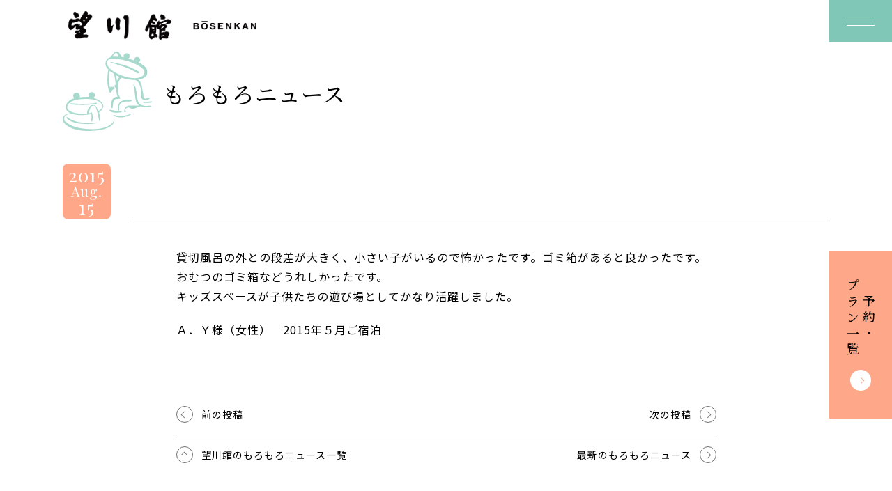

--- FILE ---
content_type: text/html; charset=UTF-8
request_url: https://www.bosenkan.co.jp/voices/12231/
body_size: 19916
content:
<!DOCTYPE html>
<html>
  <head>
    <!-- Google Tag Manager -->
    <script>(function(w,d,s,l,i){w[l]=w[l]||[];w[l].push({'gtm.start':
    new Date().getTime(),event:'gtm.js'});var f=d.getElementsByTagName(s)[0],
    j=d.createElement(s),dl=l!='dataLayer'?'&l='+l:'';j.async=true;j.src=
    'https://www.googletagmanager.com/gtm.js?id='+i+dl;f.parentNode.insertBefore(j,f);
    })(window,document,'script','dataLayer','GTM-PW4TPF');</script>
    <!-- End Google Tag Manager -->
    <meta charset="utf-8">
    <meta http-equiv="X-UA-Compatible" content="IE=edge">
    <meta name="viewport" content="initial-scale=1.0, width=device-width" />
    <meta name="format-detection" content="telephone=no">
    <title> | 望川館（ぼうせんかん） 公式HP</title>
    <meta name="description" content="）- 日本三大名湯下呂温泉の望川館（ぼうせんかん）は、家族、カップルに好評の貸切露天風呂と旬の料理が自慢の宿です。望川館公式ホームページからの予約で、貸切風呂半額、地酒天領（熱燗）１本サービス、B級グルメけいちゃん500円券を選べる特典をプレゼント！">
    <link rel="canonical" href="https://www.bosenkan.co.jp/voices/12231/">
    <link href="https://www.bosenkan.co.jp/wp-content/themes/bosenkan_v2/css/swiper.css?ver=2025082709429" rel="stylesheet">
    <link href="https://www.bosenkan.co.jp/wp-content/themes/bosenkan_v2/css/web.css?ver=2025082709429" rel="stylesheet">
    <meta property="og:site_name" content="望川館（ぼうせんかん） 公式HP">
    <meta property="og:type" content="website">
    <meta property="og:title" content=" | 望川館（ぼうせんかん） 公式HP">
    <meta property="og:description" content="）- 日本三大名湯下呂温泉の望川館（ぼうせんかん）は、家族、カップルに好評の貸切露天風呂と旬の料理が自慢の宿です。望川館公式ホームページからの予約で、貸切風呂半額、地酒天領（熱燗）１本サービス、B級グルメけいちゃん500円券を選べる特典をプレゼント！">
    <meta property="og:url" content="https://www.bosenkan.co.jp/voices/12231/">
    <meta property="og:image" content="https://www.bosenkan.co.jp/wp-content/themes/bosenkan_v2/image/ogp.jpg">
    <meta property="og:image:width" content="1200">
    <meta property="og:image:height" content="630">
        <!-- Google Font -->
    <link rel="preconnect" href="https://fonts.googleapis.com">
    <link rel="preconnect" href="https://fonts.gstatic.com" crossorigin>
    <link href="https://fonts.googleapis.com/css2?family=Dancing+Script&family=Noto+Sans+JP:wght@400;700&family=Noto+Serif+JP:wght@500;700&family=Playfair+Display&display=swap" rel="stylesheet">
    <!-- /Google Font -->
    <!-- Font Awesome -->

   <link rel="stylesheet" href="https://www.bosenkan.co.jp/wp-content/themes/bosenkan_v2/css/all.min.css">

    <!-- /Font Awesome -->
    <meta name='robots' content='max-image-preview:large' />
<link rel='dns-prefetch' href='//www.google.com' />
<link rel="alternate" type="application/rss+xml" title="望川館（ぼうせんかん） 公式HP &raquo;  のコメントのフィード" href="https://www.bosenkan.co.jp/voices/12231/feed/" />
<style id='wp-img-auto-sizes-contain-inline-css' type='text/css'>
img:is([sizes=auto i],[sizes^="auto," i]){contain-intrinsic-size:3000px 1500px}
/*# sourceURL=wp-img-auto-sizes-contain-inline-css */
</style>
<style id='wp-block-library-inline-css' type='text/css'>
:root{--wp-block-synced-color:#7a00df;--wp-block-synced-color--rgb:122,0,223;--wp-bound-block-color:var(--wp-block-synced-color);--wp-editor-canvas-background:#ddd;--wp-admin-theme-color:#007cba;--wp-admin-theme-color--rgb:0,124,186;--wp-admin-theme-color-darker-10:#006ba1;--wp-admin-theme-color-darker-10--rgb:0,107,160.5;--wp-admin-theme-color-darker-20:#005a87;--wp-admin-theme-color-darker-20--rgb:0,90,135;--wp-admin-border-width-focus:2px}@media (min-resolution:192dpi){:root{--wp-admin-border-width-focus:1.5px}}.wp-element-button{cursor:pointer}:root .has-very-light-gray-background-color{background-color:#eee}:root .has-very-dark-gray-background-color{background-color:#313131}:root .has-very-light-gray-color{color:#eee}:root .has-very-dark-gray-color{color:#313131}:root .has-vivid-green-cyan-to-vivid-cyan-blue-gradient-background{background:linear-gradient(135deg,#00d084,#0693e3)}:root .has-purple-crush-gradient-background{background:linear-gradient(135deg,#34e2e4,#4721fb 50%,#ab1dfe)}:root .has-hazy-dawn-gradient-background{background:linear-gradient(135deg,#faaca8,#dad0ec)}:root .has-subdued-olive-gradient-background{background:linear-gradient(135deg,#fafae1,#67a671)}:root .has-atomic-cream-gradient-background{background:linear-gradient(135deg,#fdd79a,#004a59)}:root .has-nightshade-gradient-background{background:linear-gradient(135deg,#330968,#31cdcf)}:root .has-midnight-gradient-background{background:linear-gradient(135deg,#020381,#2874fc)}:root{--wp--preset--font-size--normal:16px;--wp--preset--font-size--huge:42px}.has-regular-font-size{font-size:1em}.has-larger-font-size{font-size:2.625em}.has-normal-font-size{font-size:var(--wp--preset--font-size--normal)}.has-huge-font-size{font-size:var(--wp--preset--font-size--huge)}.has-text-align-center{text-align:center}.has-text-align-left{text-align:left}.has-text-align-right{text-align:right}.has-fit-text{white-space:nowrap!important}#end-resizable-editor-section{display:none}.aligncenter{clear:both}.items-justified-left{justify-content:flex-start}.items-justified-center{justify-content:center}.items-justified-right{justify-content:flex-end}.items-justified-space-between{justify-content:space-between}.screen-reader-text{border:0;clip-path:inset(50%);height:1px;margin:-1px;overflow:hidden;padding:0;position:absolute;width:1px;word-wrap:normal!important}.screen-reader-text:focus{background-color:#ddd;clip-path:none;color:#444;display:block;font-size:1em;height:auto;left:5px;line-height:normal;padding:15px 23px 14px;text-decoration:none;top:5px;width:auto;z-index:100000}html :where(.has-border-color){border-style:solid}html :where([style*=border-top-color]){border-top-style:solid}html :where([style*=border-right-color]){border-right-style:solid}html :where([style*=border-bottom-color]){border-bottom-style:solid}html :where([style*=border-left-color]){border-left-style:solid}html :where([style*=border-width]){border-style:solid}html :where([style*=border-top-width]){border-top-style:solid}html :where([style*=border-right-width]){border-right-style:solid}html :where([style*=border-bottom-width]){border-bottom-style:solid}html :where([style*=border-left-width]){border-left-style:solid}html :where(img[class*=wp-image-]){height:auto;max-width:100%}:where(figure){margin:0 0 1em}html :where(.is-position-sticky){--wp-admin--admin-bar--position-offset:var(--wp-admin--admin-bar--height,0px)}@media screen and (max-width:600px){html :where(.is-position-sticky){--wp-admin--admin-bar--position-offset:0px}}

/*# sourceURL=wp-block-library-inline-css */
</style><style id='global-styles-inline-css' type='text/css'>
:root{--wp--preset--aspect-ratio--square: 1;--wp--preset--aspect-ratio--4-3: 4/3;--wp--preset--aspect-ratio--3-4: 3/4;--wp--preset--aspect-ratio--3-2: 3/2;--wp--preset--aspect-ratio--2-3: 2/3;--wp--preset--aspect-ratio--16-9: 16/9;--wp--preset--aspect-ratio--9-16: 9/16;--wp--preset--color--black: #000000;--wp--preset--color--cyan-bluish-gray: #abb8c3;--wp--preset--color--white: #ffffff;--wp--preset--color--pale-pink: #f78da7;--wp--preset--color--vivid-red: #cf2e2e;--wp--preset--color--luminous-vivid-orange: #ff6900;--wp--preset--color--luminous-vivid-amber: #fcb900;--wp--preset--color--light-green-cyan: #7bdcb5;--wp--preset--color--vivid-green-cyan: #00d084;--wp--preset--color--pale-cyan-blue: #8ed1fc;--wp--preset--color--vivid-cyan-blue: #0693e3;--wp--preset--color--vivid-purple: #9b51e0;--wp--preset--gradient--vivid-cyan-blue-to-vivid-purple: linear-gradient(135deg,rgb(6,147,227) 0%,rgb(155,81,224) 100%);--wp--preset--gradient--light-green-cyan-to-vivid-green-cyan: linear-gradient(135deg,rgb(122,220,180) 0%,rgb(0,208,130) 100%);--wp--preset--gradient--luminous-vivid-amber-to-luminous-vivid-orange: linear-gradient(135deg,rgb(252,185,0) 0%,rgb(255,105,0) 100%);--wp--preset--gradient--luminous-vivid-orange-to-vivid-red: linear-gradient(135deg,rgb(255,105,0) 0%,rgb(207,46,46) 100%);--wp--preset--gradient--very-light-gray-to-cyan-bluish-gray: linear-gradient(135deg,rgb(238,238,238) 0%,rgb(169,184,195) 100%);--wp--preset--gradient--cool-to-warm-spectrum: linear-gradient(135deg,rgb(74,234,220) 0%,rgb(151,120,209) 20%,rgb(207,42,186) 40%,rgb(238,44,130) 60%,rgb(251,105,98) 80%,rgb(254,248,76) 100%);--wp--preset--gradient--blush-light-purple: linear-gradient(135deg,rgb(255,206,236) 0%,rgb(152,150,240) 100%);--wp--preset--gradient--blush-bordeaux: linear-gradient(135deg,rgb(254,205,165) 0%,rgb(254,45,45) 50%,rgb(107,0,62) 100%);--wp--preset--gradient--luminous-dusk: linear-gradient(135deg,rgb(255,203,112) 0%,rgb(199,81,192) 50%,rgb(65,88,208) 100%);--wp--preset--gradient--pale-ocean: linear-gradient(135deg,rgb(255,245,203) 0%,rgb(182,227,212) 50%,rgb(51,167,181) 100%);--wp--preset--gradient--electric-grass: linear-gradient(135deg,rgb(202,248,128) 0%,rgb(113,206,126) 100%);--wp--preset--gradient--midnight: linear-gradient(135deg,rgb(2,3,129) 0%,rgb(40,116,252) 100%);--wp--preset--font-size--small: 13px;--wp--preset--font-size--medium: 20px;--wp--preset--font-size--large: 36px;--wp--preset--font-size--x-large: 42px;--wp--preset--spacing--20: 0.44rem;--wp--preset--spacing--30: 0.67rem;--wp--preset--spacing--40: 1rem;--wp--preset--spacing--50: 1.5rem;--wp--preset--spacing--60: 2.25rem;--wp--preset--spacing--70: 3.38rem;--wp--preset--spacing--80: 5.06rem;--wp--preset--shadow--natural: 6px 6px 9px rgba(0, 0, 0, 0.2);--wp--preset--shadow--deep: 12px 12px 50px rgba(0, 0, 0, 0.4);--wp--preset--shadow--sharp: 6px 6px 0px rgba(0, 0, 0, 0.2);--wp--preset--shadow--outlined: 6px 6px 0px -3px rgb(255, 255, 255), 6px 6px rgb(0, 0, 0);--wp--preset--shadow--crisp: 6px 6px 0px rgb(0, 0, 0);}:where(.is-layout-flex){gap: 0.5em;}:where(.is-layout-grid){gap: 0.5em;}body .is-layout-flex{display: flex;}.is-layout-flex{flex-wrap: wrap;align-items: center;}.is-layout-flex > :is(*, div){margin: 0;}body .is-layout-grid{display: grid;}.is-layout-grid > :is(*, div){margin: 0;}:where(.wp-block-columns.is-layout-flex){gap: 2em;}:where(.wp-block-columns.is-layout-grid){gap: 2em;}:where(.wp-block-post-template.is-layout-flex){gap: 1.25em;}:where(.wp-block-post-template.is-layout-grid){gap: 1.25em;}.has-black-color{color: var(--wp--preset--color--black) !important;}.has-cyan-bluish-gray-color{color: var(--wp--preset--color--cyan-bluish-gray) !important;}.has-white-color{color: var(--wp--preset--color--white) !important;}.has-pale-pink-color{color: var(--wp--preset--color--pale-pink) !important;}.has-vivid-red-color{color: var(--wp--preset--color--vivid-red) !important;}.has-luminous-vivid-orange-color{color: var(--wp--preset--color--luminous-vivid-orange) !important;}.has-luminous-vivid-amber-color{color: var(--wp--preset--color--luminous-vivid-amber) !important;}.has-light-green-cyan-color{color: var(--wp--preset--color--light-green-cyan) !important;}.has-vivid-green-cyan-color{color: var(--wp--preset--color--vivid-green-cyan) !important;}.has-pale-cyan-blue-color{color: var(--wp--preset--color--pale-cyan-blue) !important;}.has-vivid-cyan-blue-color{color: var(--wp--preset--color--vivid-cyan-blue) !important;}.has-vivid-purple-color{color: var(--wp--preset--color--vivid-purple) !important;}.has-black-background-color{background-color: var(--wp--preset--color--black) !important;}.has-cyan-bluish-gray-background-color{background-color: var(--wp--preset--color--cyan-bluish-gray) !important;}.has-white-background-color{background-color: var(--wp--preset--color--white) !important;}.has-pale-pink-background-color{background-color: var(--wp--preset--color--pale-pink) !important;}.has-vivid-red-background-color{background-color: var(--wp--preset--color--vivid-red) !important;}.has-luminous-vivid-orange-background-color{background-color: var(--wp--preset--color--luminous-vivid-orange) !important;}.has-luminous-vivid-amber-background-color{background-color: var(--wp--preset--color--luminous-vivid-amber) !important;}.has-light-green-cyan-background-color{background-color: var(--wp--preset--color--light-green-cyan) !important;}.has-vivid-green-cyan-background-color{background-color: var(--wp--preset--color--vivid-green-cyan) !important;}.has-pale-cyan-blue-background-color{background-color: var(--wp--preset--color--pale-cyan-blue) !important;}.has-vivid-cyan-blue-background-color{background-color: var(--wp--preset--color--vivid-cyan-blue) !important;}.has-vivid-purple-background-color{background-color: var(--wp--preset--color--vivid-purple) !important;}.has-black-border-color{border-color: var(--wp--preset--color--black) !important;}.has-cyan-bluish-gray-border-color{border-color: var(--wp--preset--color--cyan-bluish-gray) !important;}.has-white-border-color{border-color: var(--wp--preset--color--white) !important;}.has-pale-pink-border-color{border-color: var(--wp--preset--color--pale-pink) !important;}.has-vivid-red-border-color{border-color: var(--wp--preset--color--vivid-red) !important;}.has-luminous-vivid-orange-border-color{border-color: var(--wp--preset--color--luminous-vivid-orange) !important;}.has-luminous-vivid-amber-border-color{border-color: var(--wp--preset--color--luminous-vivid-amber) !important;}.has-light-green-cyan-border-color{border-color: var(--wp--preset--color--light-green-cyan) !important;}.has-vivid-green-cyan-border-color{border-color: var(--wp--preset--color--vivid-green-cyan) !important;}.has-pale-cyan-blue-border-color{border-color: var(--wp--preset--color--pale-cyan-blue) !important;}.has-vivid-cyan-blue-border-color{border-color: var(--wp--preset--color--vivid-cyan-blue) !important;}.has-vivid-purple-border-color{border-color: var(--wp--preset--color--vivid-purple) !important;}.has-vivid-cyan-blue-to-vivid-purple-gradient-background{background: var(--wp--preset--gradient--vivid-cyan-blue-to-vivid-purple) !important;}.has-light-green-cyan-to-vivid-green-cyan-gradient-background{background: var(--wp--preset--gradient--light-green-cyan-to-vivid-green-cyan) !important;}.has-luminous-vivid-amber-to-luminous-vivid-orange-gradient-background{background: var(--wp--preset--gradient--luminous-vivid-amber-to-luminous-vivid-orange) !important;}.has-luminous-vivid-orange-to-vivid-red-gradient-background{background: var(--wp--preset--gradient--luminous-vivid-orange-to-vivid-red) !important;}.has-very-light-gray-to-cyan-bluish-gray-gradient-background{background: var(--wp--preset--gradient--very-light-gray-to-cyan-bluish-gray) !important;}.has-cool-to-warm-spectrum-gradient-background{background: var(--wp--preset--gradient--cool-to-warm-spectrum) !important;}.has-blush-light-purple-gradient-background{background: var(--wp--preset--gradient--blush-light-purple) !important;}.has-blush-bordeaux-gradient-background{background: var(--wp--preset--gradient--blush-bordeaux) !important;}.has-luminous-dusk-gradient-background{background: var(--wp--preset--gradient--luminous-dusk) !important;}.has-pale-ocean-gradient-background{background: var(--wp--preset--gradient--pale-ocean) !important;}.has-electric-grass-gradient-background{background: var(--wp--preset--gradient--electric-grass) !important;}.has-midnight-gradient-background{background: var(--wp--preset--gradient--midnight) !important;}.has-small-font-size{font-size: var(--wp--preset--font-size--small) !important;}.has-medium-font-size{font-size: var(--wp--preset--font-size--medium) !important;}.has-large-font-size{font-size: var(--wp--preset--font-size--large) !important;}.has-x-large-font-size{font-size: var(--wp--preset--font-size--x-large) !important;}
/*# sourceURL=global-styles-inline-css */
</style>

<style id='classic-theme-styles-inline-css' type='text/css'>
/*! This file is auto-generated */
.wp-block-button__link{color:#fff;background-color:#32373c;border-radius:9999px;box-shadow:none;text-decoration:none;padding:calc(.667em + 2px) calc(1.333em + 2px);font-size:1.125em}.wp-block-file__button{background:#32373c;color:#fff;text-decoration:none}
/*# sourceURL=/wp-includes/css/classic-themes.min.css */
</style>
<link rel="icon" href="https://www.bosenkan.co.jp/wp-content/uploads/2023/01/cropped-fav-32x32.png" sizes="32x32" />
<link rel="icon" href="https://www.bosenkan.co.jp/wp-content/uploads/2023/01/cropped-fav-192x192.png" sizes="192x192" />
<link rel="apple-touch-icon" href="https://www.bosenkan.co.jp/wp-content/uploads/2023/01/cropped-fav-180x180.png" />
<meta name="msapplication-TileImage" content="https://www.bosenkan.co.jp/wp-content/uploads/2023/01/cropped-fav-270x270.png" />
  </head>
  <body>
  <!-- Google Tag Manager (noscript) -->
  <noscript><iframe src="https://www.googletagmanager.com/ns.html?id=GTM-PW4TPF"
  height="0" width="0" style="display:none;visibility:hidden"></iframe></noscript>
  <!-- End Google Tag Manager (noscript) -->
  <header class="st-Header">
  <div class="st-Header__inner js-st-Header__inner">
    <div class="st-Header__container">
              <p class="st-Header__logo"><a href="/"><span>望川館 - BOSENKAN</span></a></p>
            <div class="st-Header__nav js-st-Header__nav">
        <div class="st-Header__navInner">
          <div class="st-Header__navContainer">
            <div class="st-Header__navLogo"><svg xmlns="http://www.w3.org/2000/svg" viewBox="0 0 403.75 173.75"><title>下呂温泉望川館(ぼうせんかん） - BOSENKAN</title><path d="M94.93,160c1.04-.43,1.94-1.12,2.62-2.01,.62-.9,.93-1.97,.89-3.06,.03-.99-.17-1.97-.6-2.86-.39-.76-.97-1.4-1.68-1.85-.8-.49-1.68-.83-2.61-1-1.11-.21-2.24-.32-3.37-.31h-12.16v24.3h12.53c1.14,0,2.28-.14,3.39-.41,1.04-.25,2.04-.68,2.93-1.26,1.82-1.17,2.88-3.22,2.81-5.38,.04-1.39-.37-2.76-1.18-3.9-.89-1.15-2.15-1.95-3.57-2.26Zm-11.23-6.94h5.32c.49,0,.98,.04,1.47,.12,.44,.07,.86,.21,1.25,.42,.36,.2,.66,.5,.87,.85,.23,.43,.35,.91,.33,1.4,.08,.86-.29,1.69-.98,2.21-.74,.48-1.62,.72-2.5,.68h-5.76v-5.69Zm9.94,14.36h0c-.22,.4-.54,.73-.92,.97-.41,.25-.87,.42-1.34,.51-.52,.1-1.06,.16-1.59,.15h-6.08v-6.67h6.19c1.05-.05,2.09,.23,2.97,.8,.8,.65,1.22,1.65,1.12,2.67,.02,.54-.1,1.08-.34,1.57Z"/><path d="M130.41,152.04c-1.12-1.18-2.48-2.11-3.99-2.72-3.45-1.32-7.25-1.32-10.7,0-1.51,.61-2.88,1.54-4,2.72-1.1,1.17-1.95,2.56-2.5,4.07-.59,1.62-.88,3.33-.87,5.05-.01,1.69,.28,3.37,.87,4.95,.55,1.49,1.4,2.85,2.5,4,1.13,1.16,2.49,2.08,4,2.67,3.45,1.29,7.25,1.29,10.7,0,1.5-.6,2.86-1.51,3.98-2.67,1.1-1.15,1.95-2.51,2.5-4,.59-1.58,.88-3.26,.87-4.95,.02-1.72-.28-3.44-.87-5.05-.55-1.51-1.4-2.89-2.5-4.07Zm-2.7,12.1h0c-.24,.93-.65,1.82-1.21,2.6-.57,.78-1.31,1.42-2.17,1.85-2.07,.93-4.44,.93-6.52,0-.86-.44-1.61-1.07-2.17-1.85-.56-.78-.97-1.67-1.21-2.6-.25-.97-.38-1.97-.38-2.98,0-1.05,.13-2.09,.38-3.1,.24-.96,.65-1.86,1.21-2.67,.56-.79,1.31-1.43,2.17-1.87,2.07-.93,4.44-.93,6.52,0,.86,.44,1.61,1.08,2.17,1.87,.57,.81,.98,1.71,1.21,2.67,.25,1.01,.38,2.05,.38,3.1,0,1-.12,2.01-.38,2.98Z"/><path d="M160.83,160.55c-.79-.5-1.65-.88-2.55-1.14-.86-.24-1.53-.4-2.01-.49-1.62-.38-2.93-.7-3.93-.95-.8-.19-1.59-.44-2.35-.75-.45-.16-.84-.44-1.14-.82-.21-.35-.31-.75-.29-1.16-.02-.46,.11-.91,.36-1.29,.25-.34,.56-.63,.92-.85,.39-.23,.81-.39,1.25-.48,.45-.09,.91-.14,1.38-.14,.65,0,1.3,.05,1.94,.17,.55,.1,1.09,.3,1.58,.58,.46,.27,.84,.66,1.1,1.12,.3,.55,.47,1.17,.49,1.8h5.5c.1-2.43-1.1-4.73-3.15-6.02-1.01-.65-2.13-1.12-3.31-1.37-1.28-.29-2.58-.43-3.89-.43-1.17,0-2.34,.15-3.48,.44-1.11,.27-2.16,.73-3.11,1.36-.9,.6-1.66,1.38-2.23,2.3-.58,.98-.88,2.11-.85,3.25-.03,.99,.2,1.97,.67,2.84,.44,.77,1.04,1.44,1.76,1.96,.76,.54,1.59,.97,2.46,1.27,.92,.33,1.87,.61,2.82,.83,.94,.25,1.87,.48,2.79,.68,.84,.18,1.66,.42,2.46,.72,.64,.23,1.24,.57,1.76,1.02,.45,.41,.69,.99,.67,1.6,.02,.55-.16,1.09-.51,1.51-.35,.4-.78,.72-1.27,.94-.52,.23-1.07,.39-1.63,.46-.54,.08-1.08,.12-1.63,.12-.73,0-1.46-.08-2.17-.26-.65-.15-1.27-.41-1.83-.78-.52-.35-.95-.83-1.25-1.38-.33-.64-.49-1.36-.47-2.08h-5.5c-.06,1.35,.24,2.69,.87,3.88,.59,1.08,1.43,2,2.44,2.69,1.08,.73,2.28,1.25,3.55,1.55,1.36,.33,2.75,.5,4.15,.49,1.57,.02,3.14-.17,4.65-.58,1.21-.32,2.36-.87,3.37-1.62,.87-.65,1.57-1.49,2.04-2.47,.46-.97,.7-2.03,.69-3.1,.05-1.19-.27-2.36-.92-3.35-.58-.84-1.33-1.55-2.2-2.09Z"/><polygon points="180.05 162.76 190.25 162.76 190.25 158.61 180.05 158.61 180.05 153.4 193.7 153.4 193.7 148.91 174.37 148.91 174.37 173.21 193.99 173.21 193.99 168.71 180.05 168.71 180.05 162.76"/><polygon points="221.4 165.21 221.33 165.21 210.54 148.91 204.89 148.91 204.89 173.21 210.21 173.21 210.21 156.94 210.29 156.94 221.04 173.21 226.72 173.21 226.72 148.91 221.4 148.91 221.4 165.21"/><polygon points="261.67 148.91 254.57 148.91 244.47 158.98 244.47 148.91 238.78 148.91 238.78 173.21 244.47 173.21 244.47 165.38 247.73 162.28 255.51 173.2 262.64 173.2 251.56 158.5 261.67 148.91"/><path d="M278.14,148.91l-9.78,24.3h5.72l2.03-5.41h9.67l1.96,5.41h5.9l-9.67-24.3h-5.83Zm-.54,14.91l3.37-8.92h.07l3.26,8.92h-6.7Z"/><polygon points="319.45 165.21 319.38 165.21 308.59 148.91 302.94 148.91 302.94 173.21 308.27 173.21 308.27 156.94 308.34 156.94 319.09 173.21 324.78 173.21 324.78 148.91 319.45 148.91 319.45 165.21"/><rect x="109.9" y="141.39" width="23.05" height="4.28"/><path d="M76.53,93.18c-1.61-1.05-3.43-1.74-5.33-2.04-1.58-.24-4.92,.25-6.94,.44-.67-.13-1.37-.1-2.03,.1-.72,.25-.9,.69-2.04,.44-.5-.22-.86-.68-.97-1.21-.11-.63-.03-1.27,.23-1.85,.2-.76,2.04-2.56,3.84-3.75,1.75-1.16,4.02-2.12,5.17-3.2,.57-.55,1-1.23,1.25-1.98,.48-1.17,.69-2.43,.63-3.69,0-1.12-.25-2.22-.73-3.23-.68-1.34-2.4-2.9-3.74-4.35-.57-.56-1.17-1.09-1.8-1.58-.87-.66-2.84-.18-3.52-.63-.75-.29-1.02-1.45-.91-2.9,0-.85,.08-1.69,.25-2.52,.19-.28,.79-.26,1.19-.3,.53-.07,1.05-.22,1.53-.45,1.35-.78,2.58-1.77,3.65-2.92,1.58-1.95,3.06-3.99,4.43-6.1,2.6-3.62,5.28-7.38,7.98-11.04,3-4.08,5.96-7.1,9.33-11.16,1.67-1.72,3.32-3.21,4.88-4.56,.55-.5,.97-1.12,1.24-1.82,.23-1.1-1.56-4.56-2.99-6.35-1.08-1.53-2.56-2.75-4.27-3.52-1.44-.57-2.99-.8-4.54-.66-2.33,.43-5.09,1.98-5.63,1.83-.6-.23-1.03-.76-1.14-1.39,.05-3.11,1.23-4.55,.57-6.74C74.98,2.22,72.19,.26,67.72,0c-.84-.04-1.66,.17-2.38,.59-1.43,.85-2.5,2.68-3.35,4.28-.41,.76-1.38,2.11-1.78,2.81-.35,.52-.65,1.08-.9,1.66-.15,.49-.72,.74-.88,1.15-.23,.59-.53,1.15-.9,1.66-.42,.55-.28,.45-.36,.83-.14,.49-.39,.94-.72,1.33-.36,.42-.58,.83-.71,.99-.21,.27-.4,.5-.53,.66-.56,.7-.8,1.22-1.42,2.15-.67,.98-1.55,1.8-2.12,2.8-1.51,2.65-2.58,5.49-3.82,7.97-.3,.77-.79,1.45-1.42,1.98-1.1,.63-2.26-.55-2.84-.94-.83-.57-1.72-1.05-2.65-1.44-1.18-.45-2.43-.66-3.69-.63-2.34,.32-4.62,.92-6.82,1.79-2.1,.89-4.27,1.61-6.49,2.14-.89,.17-1.8,.25-2.71,.24-.74-.02-1.48-.16-2.18-.41-1.23-.49-2.03-1-3-1.29-.79-.26-1.61-.45-2.44-.55-1.98-.17-2.6-.29-3.62,0-1.17,.54-2.23,1.31-3.12,2.26-.63,.61-1.22,1.27-1.76,1.97-.75,1.04-1.41,2.15-1.97,3.31-.17,.31-.3,.65-.37,1-.15,.62-.34,1.24-.57,1.84-.47,1.01-.79,2.08-.95,3.17,.01,.45,0,.9-.05,1.35-.04,.8-.23,1.93-.28,3.2s-.05,2.72-.13,3.71c-.08,1.16-.53,3.34-.67,4.87-.23,1.92-.12,3.87,.31,5.75,.27,1.23,.74,2.41,1.38,3.49,.64,1.12,1.4,2.15,2.11,3.21,.59,.91,1.24,1.77,1.94,2.6,.29,.43,.62,.84,.97,1.21,.72,.67,1.69,1.01,2.67,.94,1.27-.2,2.45-.74,3.43-1.57,1.04-.87,1.87-1.66,2.95-2.43,.6-.42,1.47-1.21,2.08-1.62,1.09-.74,1.85-1.72,2.95-2.43,1.86-1.2,2.4-1.38,4.31-2.55,.82-.37,1.57-.85,2.24-1.44,.55-.26,.96-.12,1.37-.46,.21-.11,.44-.16,.68-.15,.2,.1,.32,.3,.32,.52-.28,1.01-.66,1.93-.95,3.01-.41,1.74,.03,3.57,1.18,4.94,.83,1.1,1.98,1.91,3.3,2.31,.97,.32,2,.47,3.02,.44,.9-.11,1.73-.49,2.4-1.1,.99-.71,2.03-1.35,3.1-1.92,.93-.37,1.91-.62,2.9-.74,1.25,0,1.3,.05,1.49,.9-.01,.63-.15,1.26-.4,1.84-.38,.7-.86,1.33-1.44,1.88-.7,.78-1.58,1.36-2.57,1.7-1.57,.5-4.24,.26-5.92,.3-1.68,.04-4.06-.43-5.42,.49-1.65,.39-4.09,6.79-4.5,8.12-.07,1.04,2.69,3.05,5.3,3.05,.17,0,.3,.07,.33,.35,.07,.63-.01,1.26-.23,1.85-.4,.73-2.1,1.21-3.1,1.75-1.68,.9-4.4,3.04-3.76,6.12,.86,4.12,5.93,11.92,12.14,10.38,1.21-.3,2.41-1.39,3.6-1.57,.91-.13,3.42,1.17,6.05,.88,2.2-.38,4.36-.92,6.47-1.64,2.35-.72,4.74-1.31,7.15-1.78,3.14-.55,4.54-.17,8.62-.21,.95-.01,3.24,.17,4.39,.15,1.75,.07,2.73-1.5,3.67-3.59,.69-1.24,1.13-2.6,1.32-4.01-.23-.88-.73-1.67-1.44-2.24Zm-6.27-68.43c.34-.51,.82-.9,1.39-1.13,.22-.08,.45-.13,.68-.15,.57,.02,1.31-.17,1.83,.91,.62,1.32,.42,3.38-.12,3.54-.84,.12-1.69,.15-2.54,.08-.45,.07-.91,.05-1.35-.05-.26-.15-.43-.4-.48-.69-.05-.88,.16-1.75,.59-2.51Zm-27.73,60.68c-.37,.04-.74-.1-1-.37-.47-.51-.69-1.19-.61-1.88,.82-1.01,1.9-1.79,3.12-2.26h0c.42-.02,.84,.11,1.17,.38,.27,.18,.49,.42,.65,.7,.33,1.62-2.41,3.29-3.33,3.43Zm10.65-30.04c-1.09,.14-2.74-.49-4.39-.15-.74,.03-1.47,.12-2.2,.26-.92,.29-1.35,.73-2.05,.61-.18-.27-.18-.14-.32-.52-.17-.52,.59-1.75,1.45-2.82,.68-.69,1.27-1.47,1.77-2.3,.1-.25,.31-.74,.14-.94-.24-.23-.99-.01-1.46,.22-.69,.26-1.33,.64-1.9,1.12-.72,.56-1.54,.99-2.41,1.27-.36,.1-.38,.43-1.37,.46-.57-.15-1.05-.53-1.32-1.06-.61-.85-.88-1.56-1.44-2.24-.57-.66-1.32-1.15-2.15-1.42-2.9-.95-5,1.4-6.33,2.32-2.56,1.86-5.34,3.4-8.26,4.61-.5,.2-1.59,.57-2.05,.78-.88,.4-4.13,1.6-4.93,1.01-1.1-.46-1.42-2.4-1.04-4.26,.26-1.57,.77-3.09,1.5-4.51,.31-.54,.89-1.16,1.27-1.7,.35-.49,.5-.91,.68-1.1,.4-.48,1.5-.31,3.05-.23,1.24,.03,2.49-.04,3.72-.21,2.53-.31,5.02-.84,7.45-1.6,2.88-.89,5.65-2.1,8.26-3.61,.87-.62,1.86-1.04,2.91-1.25h0c1.05-.21,2.12,.15,2.84,.93,.52,.81,1.12,1.56,1.78,2.26,1.65,1.42,2.47,3.06,4.59,4.04,.27,.12,.64,.14,.83,.54,.1,.45,.08,.91-.05,1.35-.32,.63-.68,1.24-1.08,1.82-.34,.62-.62,1.45-.4,1.84,.17,.49,.84,.69,1.48,1.06,.56,.26,1.06,.62,1.48,1.06,.21,.23,.32,.54,.31,.85-.01,1.01-.05,1.44-.39,1.51Zm5.34-18.22c.03-.44,.08-.88,.15-1.31,.04-.63,.14-1.26,.29-1.88,.38-.67,.92-1.23,1.58-1.63h0s.07-.07,.1-.1c.24-.17,.57-.11,.74,.13,.5,.9,1.11,1.74,1.81,2.49,.47,.53,1.33,.96,1.43,1.5-.01,.93-.22,1.84-.6,2.68-.12,.23-.25,.58-.53,.66-.81,.03-1.32-.49-2.5-.93-1.01-.38-1.74-.13-2.34-.76-.14-.26-.19-.56-.14-.85Z"/><path d="M22.1,15.8c.39,.54,.72,1.14,.97,1.76,.36,1.04,.55,2.13,.57,3.23,.39,1.02,1.24,1.42,1.78,2.26,.38,.58,.49,.85,.8,1.38,.2,.54,.53,1.01,.97,1.38,.82,.44,1.75,.65,2.68,.6,.69,.05,1.38-.04,2.04-.27,.44-.17,.89-.27,1.36-.29,1.23-.34,2.18-.94,2.91-1.08,1.46-.3,2.34-.29,3.42-1.23,.74-.87,1.29-1.89,1.62-2.98,.36-.91,.57-1.87,.6-2.85,0-1.25-.13-2.5-.38-3.73-.22-.91-.59-1.78-1.1-2.57-.84-1.33-1.95-2.46-3.26-3.32-.66-.55-1.38-1.03-2.15-1.42-.51-.2-1.44-.38-2.01-.58-.52-.2-1.02-.44-1.5-.73-.52-.37-1.02-.78-1.48-1.23-.82-.6-1.48-1.04-1.82-1.24-.67-.36-1.43-.51-2.18-.41-.6,.06-1.57,.34-2.54,.59-.83,.14-1.58,.6-2.07,1.28-.44,.96-.76,1.97-.95,3.01-.57,2.21-.21,3.55,.48,5.76,.3,.95,.72,1.86,1.24,2.7Z"/><path d="M236.57,27.53c.07-2.18-.27-4.36-1.01-6.41-.45-.45-.73-1.07-1.18-1.52-2.05-2.42-3.23-3.93-8.27-3.88-.61,.09-1.31,.12-2.36,.17-1.07,.05-2.09,.28-2.87,.34-.6,.2-.73,.74-1.18,1.18-.49,.4-.95,.86-1.35,1.35-.32,.49-.6,.99-.84,1.52-.65,1.56-1.05,3.21-1.18,4.89-.07,.74-.02,1.48,.17,2.19,.15,.52,.44,.98,.84,1.35,.51,.51,1.08,.96,1.69,1.35,.44,.29,.84,.63,1.2,1.01,.24,.25,.23,.78,.48,1.02,.37,.34,.86,.64,1.01,1.01,.97,2.36,.84,5.58,.84,8.77v3.38c.27,1.1,.39,2.24,.34,3.38-.17,.6-.23,1.23-.17,1.86,.37,2.23,.37,4.52,0,6.75,.11,3.15,.22,6.3,.34,9.45-.79,3.61-.21,7.98-1.01,11.64v2.36c-.44,2.89-.62,5.42-.96,8.16-.25,1.99-.39,2.63-.73,5.01-.06,.9-.45,2.47-.51,3.38-.19,1.85-.99,6.49-.34,8.61,.28,.82,.74,1.58,1.35,2.19,1.81,.27,3.65-.09,5.23-1.01,.23-.21,.53-.33,.84-.34,.48-.08,.76-.86,1.18-1.35,1.92-2.4,3.35-5.15,4.22-8.1,1.02-3.03,1.81-6.13,2.36-9.28,.46-3.08,.74-6.17,.84-9.28,.21-4.36,.29-7.94,.34-11.98,.05-3.65,.04-6.15,.17-9.79,.16-4.6,.51-8.66,.67-12.66,.14-3.29-.01-7.04,0-9.62,.01-2.6-.11-4.8-.17-7.09Z"/><path d="M201.81,30.23c-1.36-1.56-3.03-2.82-4.89-3.71-1.44-.8-3.07-1.21-4.72-1.18-1.4,.29-2.62,1.15-3.38,2.37-1.23,1.66-1.23,2.3-1.86,4.56-.66,2.04-1.17,4.13-1.52,6.24-.22,1.78-.7,5.16-.34,7.09,.68,3.61,1.25,6.24,2.02,9.79,.1,.83,.08,1.68-.08,2.5-.24,1.91-.33,3.84-.26,5.77,.09,1.11,.37,2.2,.84,3.21,.53,1.16,1.18,2.27,1.94,3.3,.87,1.2,1.92,2.25,3.13,3.11,1.39,1.06,3.19,1.44,4.89,1.01,2.16-.53,3.85-2.22,4.39-4.39,.85-2.75,.3-6.17-.34-9.45-.09-.77-.15-1.29-.17-1.86-.03-.9-.13-2.31-.17-3.21,.05-1.07-.03-1.43,0-2.36,.05-1.6,.38-3.34,.68-5.57,.21-1.53,.41-3.48,.67-4.89,.28-1.49,1.14-6.11,.84-7.93-.14-1.59-.72-3.11-1.69-4.39Z"/><path d="M175.66,59.93c.29-.87,.46-1.78,.51-2.7,.03-.66,.46-1.72,.51-2.19,.12-.73,.07-1.49-.17-2.19-.29-.27-.96,.41-1.35,.84-.79,.87-2,2.3-2.2,2.53-.53,.63-2.14,2.11-3.21,1.86-.64-.18-.95-.69-1.35-1.35-.37-.74-.6-1.54-.68-2.36-.05-.84-.05-1.69,0-2.53,.15-1.26,.43-2.51,.84-3.71l.17-2.19c.35-1.46,1.24-4.55,1.01-6.41-.21-1.78-.61-3.53-1.18-5.23-.36-1.13-.87-2.21-1.52-3.21-.46-.74-.73-1.42-1.18-2.02-1.23-1.65-3.18-2.59-5.23-2.53-.92,.11-1.83,.34-2.7,.68-2.12,.88-4.03,3.23-4.89,4.56-1.13,1.86-1.88,3.92-2.19,6.08-.28,2.81-.28,5.63,0,8.44,.26,3.23,.72,6.44,1.35,9.62,.46,2.39,.81,6.6,1.18,9.11,.46,3.14,.52,3.71,.84,7.26-.01,1.41,.1,2.82,.34,4.22,.29,1.17,1.41,2.2,2.87,3.54,.84,.78,1.84,1.71,2.53,2.36,.63,.51,1.31,.96,2.03,1.35,1.68,1.13,3.59,1.56,6.58-.51,.64-.42,1.21-.93,1.69-1.52,2.2-2.93,2.93-10.09,3.21-12.32,0-1.13,.05-2.25,.17-3.38,.16-1.15,.44-2.28,.84-3.37,.45-.88,.84-1.78,1.18-2.7Z"/><path d="M403.05,38.32c-.51-.85-1.07-.97-1.63-1.83-.8-1.17-1.88-2.13-3.14-2.78-.77-.38-1.39-.65-2.2-.99-.73-.31-1.74-.56-2.56-.84-.75-.25-1.52-.41-2.3-.48-1.46-.08-2.92,.13-4.3,.62-.4,.13-2.43,1.1-2.85,1.23-1.63,.57-3.24,1.24-4.8,1.98-.73,.31-4.42,1.84-5.16,2.14-1.22,.49-2.36,.83-3.72,1.35-1.49,.57-3.78,1.18-5.3,1.61-1.44,.4-2.33,.7-3.71,1.18-1.01,.35-2.05,.35-3.16,.69-.36,.13-.76,.04-1.03-.23-.28-.38-.07-.98-.08-1.57-.01-.82-.23-1.01-.24-1.92-.01-.56-.23-.69-.29-1.06-.05-.37-.18-.49-.32-.54-.75-.25-1.34,.47-1.96,.93-1.13,.92-2.08,2.04-2.79,3.31-1.23,1.98-2.36,3.56-3.45,5.7-.78,1.47-1.45,3-2,4.57-.26,.94-.6,1.85-1.02,2.72-.44,.28-1.42,.11-2.61,.02-3.54-.26-7.84-.13-12.14-.17-1.55-.09-4.37,.02-5.55-.14-.41-.13-.76-.4-1-.75-.41-.42-.73-.91-.96-1.44-.06-.44,.1-.88,.42-1.19,.35-.42,.67-.86,.95-1.34,.35-.62,.79-1.5,1.16-2.02,.46-.66,.93-1.42,1.14-1.67,.2-.23,.55-.25,.78-.05,.03,.03,.06,.06,.09,.1,.54,.67,1.14,1.29,1.8,1.84,.89,.8,1.84,1.55,2.82,2.24,.54,.35,1.1,.68,1.68,.97,.77,.47,1.69,.65,2.58,.49,.3-.07,.6-.17,.89-.3,.29-.11,1.02-.16,1.23-.28,.59-.34,.78-.77,1.09-.81,.47-.05,.6,.05,.87-.12,.23-.42,.32-.9,.25-1.37-.08-1.03-.44-2.01-1.05-2.84-.92-1.26-2.03-2.38-3.28-3.31-.48-.41-.98-.78-1.5-1.13-.44-.19-.9-.33-1.36-.43-.44-.17-.85-.39-1.23-.67-.4-.24-.85-.35-1.32-.34-.05-.06-.23-.15-.14-.53,.42-.67,.59-.9,.95-1.51,.31-.51,.63-1.05,.96-1.68,.14-.17,.39-.95,1.09-.81,.37,.08,1.35,.41,1.71,.45,1.2,.2,2.35,.62,3.4,1.24,1.39,.59,2.24,1.17,3.72,1.77,.76,.33,1.57,.55,2.39,.66,.5,.08,1.57,.26,2.41,.31,.4-.03,.74-.28,.9-.64,0-.41,.08-.82,.24-1.2,.25-.39,.06-1.28,.1-1.73,.06-.64,.03-1.28-.07-1.91-.08-1-.38-1.96-.88-2.83-.78-1.02-1.72-1.9-2.8-2.59-.35-.23-.89-.58-1.17-.76-.44-.2-.74-.61-.81-1.09,.16-1.44,.18-2.89,.08-4.34-.34-1.5-.9-2.93-1.66-4.26-.17-.31-.74-1.22-.95-1.62-.4-.78-.47-1.11-.78-1.61-.55-1.17-1.57-2.05-2.81-2.42-.69-.18-1.41-.16-2.09,.05-.28,.08-1.39,.48-2.47,.73-.75,.23-1.52,.42-2.29,.56-.3,.02-.62,.55-.98,.57-.9,.05-.98,.6-1.18,.86-.15,.19-.04,.06-.56,.66-.48,.58-.92,1.2-1.32,1.83-.62,.78-1.16,1.63-1.61,2.52-.48,1.09-.71,1.76-1.12,2.71-.44,1.02-1.25,2.6-1.4,3.22-.09,.53-.23,1.04-.43,1.54-.22,.61-.58,1.45-.81,2.04-.25,.63-.56,1.48-.81,2.04-1.28,2.82-2.52,5.38-3.58,7.95-.31,.76-.69,1.45-.99,2.2-.3,.66-.57,1.34-.81,2.04-.37,1.34-.85,2.65-1.44,3.91-.26,.56-1.02,1.49-1.33,2.01-.64,1.03-1.23,2.1-1.74,3.2-.37,.76-1.13,1.94-1.54,2.69-.52,.94-1.23,2.18-1.74,3.2-.56,1.1-.87,1.62-1.56,3.04-.41,.85-1.2,1.79-1.54,2.69-.67,1.79-1.15,2.75-1.82,4.41-.16,.62-.26,1.25-.28,1.89-.11,.39-.2,.79-.24,1.2,.03,.31,.13,.62,.3,.89,.2,.37,.07,.46,.12,.87,.03,.4,.19,.77,.46,1.07,.34,.42,.27,.64,.46,1.07,.15,.44,.36,.86,.62,1.25,.41,.4,.74,.57,1.16,.93,.47,.42,.97,.79,1.5,1.13,.38,.24,.85,.53,1.51,.96,.62,.3,.83,.19,1.04,.06,.42-.33,.79-.72,1.11-1.15,.28-.47,.6-.92,.95-1.33,.23-.4,.49-.79,.76-1.17,.15-.18,.24-.71,.41-1.02,.2-.36,.4-.67,.58-1.01,.14-.26,.08-.5,.22-.86,.13-.32,.45-.76,.58-1.01,.22-.38,.42-.78,.59-1.18,.5-1.29,.96-2.54,1.42-3.56,.23-.52,.38-.85,.6-1.35,.54-1.23,.84-2.29,1.41-3.39,.09-.18,.3-.26,.48-.17,.02,0,.03,.02,.04,.03,.11,0,.11,.44,.3,.89,.11,.26,.4,.5,.48,.72,.07,.29,.11,.58,.12,.87,.06,.33,.22,.76,.29,1.06,.21,2.08,.2,4.17-.01,6.25-.25,.78-.41,1.58-.48,2.4,.07,.25,.28,.45,.31,.71,0,.63-.04,1.27-.11,1.9-.06,1.03-.04,.94-.12,2.08-.08,1.07-.02,1.83-.13,2.25-.11,.44-.41,.75-.42,1.19,.07,.46,.1,.93,.09,1.39-.02,.33-.06,.85-.07,1.21-.05,2.09-.25,4.64-.35,6.06-.08,1.1-.4,1.03-.43,1.54-.02,.26,.14,.45,.13,.7,.03,.23,.02,.47-.04,.69-.1,.22-.17,.45-.21,.68,0,.16,.26,.22,.33,.37s.16,1.3,.24,1.92c.05,.59,.13,1.17,.25,1.75,.34,1.52,.83,3.01,1.48,4.42,.8,1.92,2.01,3.65,3.53,5.06,.88,.72,1.96,1.14,3.09,1.23,.86-.04,1.7-.29,2.44-.73,1.86-1.02,3.66-2.13,5.4-3.34,.76-.56,1.49-1.15,2.19-1.78,.95-.65,1.86-1.35,2.72-2.1,.94-.77,1.63-1.43,2.37-1.95,.23-.18,.67,.07,1.03,.23,.6,.27,1.27,.75,1.85,.97,.51,.2,1.27,.62,1.86,.8,.65,.15,1.33,.07,1.92-.24,.22,0,.82-.85,1.3-1.49,.36-.47,.58-.65,.93-1.16,.26-.37,.71-1.19,.96-1.68,.16-.31,.36-.5,.39-.67,.2-.52-.55-2.06-1.05-2.84-.55-.77-1.22-1.45-1.97-2.02-.77-.7-1.61-1.33-2.5-1.88-1.01-.56-1.3-.88-2.01-1.33-.26-.14-.49-.33-.66-.56,.11-.79,.34-1.56,.68-2.28,.15-.4,.28-.62,.38-.95,.06-.89,.22-1.57,.31-2.22,.08-.56,.15-1.09,.21-1.62,.13-1.01,.25-2,.39-3.04,.06-.63,.12-2.09,.14-2.42,.12-2.35,.01-4.3,.21-6.76,.26-1.6,.36-3.22,.28-4.84,.05-.53,.12-.8,.4-.85,.3-.03,.6,.71,.98,1.1,.46,.47,.96,.9,1.49,1.3,.85,.69,1.74,1.32,2.67,1.89,.69,.38,1.44,.66,2.21,.82,.68,.17,1.38,.21,2.08,.12,.3-.13,.52,.77,.63,1.08,.37,.92,.67,1.86,.88,2.83,.37,1.84,.55,3.71,.55,5.59-.05,2.13-.26,4.61-.41,7.09-.12,2.13-.17,2.88-.29,5.02-.11,1.32-.38,4.1-.51,5.87-.1,1.43-.25,2.72-.41,4.14-.08,.72,.02,2.61,0,3.12-.09,.81-.08,1.63,.03,2.43,.43,1.27,1.14,2.44,2.06,3.42,.43,.42,.95,.74,1.51,.95,.7,.4,1.44,.73,2.2,.99,.85,.21,1.73,.26,2.6,.15,.51-.22,.91-.64,1.11-1.15,.31-.55,.53-.92,.77-1.35,.45-.78,.52-1.21,.99-2.2,.22-.5,.54-.96,.94-1.33,.53-.18,1.1-.19,1.64-.03,1.13,.2,2.64,.54,3.88,.69,2.23,.37,4.47,.61,6.73,.73,.91,.03,2.76,.43,4.48,.6,.69,.07,1.4,.05,2.09-.05,.45-.06,.72-.35,1.07-.46,.57-.11,1.1-.34,1.57-.67,.58-.51,1.09-1.1,1.52-1.75,.21-.58,.17-.49,.57-.84,.11-.39,.13-.81,.07-1.21,.19-1.08,.26-2.19,.19-3.29-.06-1.23,.13-2.46,.55-3.61,.53-.96,1.16-1.85,1.89-2.67,.76-.9,1.34-1.92,1.74-3.02,.4-1.04,.52-2.17,.36-3.28-.53-1.31-1.36-2.49-2.41-3.44-1.39-1.62-3.17-2.86-5.18-3.6-1.46-.4-2.97-.6-4.48-.6-1.01,.25-1.97,.66-2.85,1.22-.77,.54-1.61,.96-2.5,1.25-1.89,.49-4.59-.16-6.62,.32-1.61,.37-3.12,2.38-4.23,4.1-.17,.26-.56,.81-.91,.82-.52-.12-.8-.89-.97-1.27-.29-.48-.44-1.03-.43-1.59,0-.93,.05-1.85,.16-2.77,.06-.92,.17-1.85,.33-2.76,.06-.3,.36-.79,.4-1.02,.3-.39,.82-.34,1.24-.45,1.26-.26,2.55-.36,3.84-.3,1.27-.07,2.55,0,3.81,.22,.75,.14,1.48,.37,2.18,.67,.19,.1,.52,.28,.72,.19,.23-.02,.44-.14,.59-.33,1.08-1.42,1.71-3.14,1.8-4.92-.05-.66-.15-1.31-.28-1.95-.19-.67-.25-1.37-.18-2.07,.32-1.26,1.14-2.34,2.25-3,.65-.44,1.15-.6,1.97-1.1,1.13-.68,1.99-1.74,2.43-2.98,.38-1.36,.4-2.79,.07-4.16-.33-1.25-2.18-2.95-3.42-3.84-1.46-1.04-3.15-1.73-4.92-2.02-1.81-.3-3.15-.47-4.48-.6-4.92-.55-6.58-.59-8.15-.12-1.05,.32-1.58,.89-3.26,2.42-.93,.84-2.49,2.53-3.14,3.29-.27,.36-.59,.68-.95,.95-.4,.08-.82,0-1.17-.21-.11-.14-.48-.36-.48-.72,.03-.66,.08-1.16,.09-1.56,0-.36,.07-.71,.23-1.03,.22-.37,.68-.6,1.11-1.15,.29-.37,1.1-.76,1.27-.97,.21-.27,.69-.7,.92-.99,.16-.24,.35-.46,.56-.66,.35-.23,.71-.44,1.08-.63,1.71-1.09,3.57-1.92,5.52-2.46,1.14-.42,2.82-1.08,3.73-1.52,1.13-.55,1.51-.76,2.68-1.23,1.11-.45,1.97-.79,2.66-1.06,.93-.28,1.87-.52,2.82-.71,.59-.2,.34-.43,.91-.64,.86-.3,1.75-.54,2.64-.72,.72-.21,1.43-.46,2.13-.74,.85-.26,1.74-.33,2.61-.2,.48,.19,.85,.6,.98,1.1,.05,.22,.02,.45-.07,.66-.06,.31-.18,.61-.37,.88-.22,.3-.47,.58-.74,.83-.59,.46-.85,.28-1.07,.46-.09,.07-.2,.39-.57,.83-.24,.3-.69,.68-.85,.85-.48,.46-.99,.89-1.53,1.27-.7,.51-1.32,1.11-1.84,1.8-.12,.29-.16,.57,.13,.7,.24,.07,.58,.09,1.2,.24,.72,.27,1.47,.48,2.22,.65,1.27,.15,2.56,.1,3.83-.13,.63-.09,1.27-.11,1.91-.06,.26-.05,.5-.16,.71-.31,.28-.11,.56-.19,.86-.24,.33-.07,.82-.1,1.08-.17,1.22-.3,1.17-.4,2.3-.74,.59-.18,1.57-.33,2.11-.57,.68-.33,1.34-.7,1.97-1.1,.99-.51,1.86-1.23,2.55-2.11,.62-.82,.97-1.8,1.02-2.82,.15-1.29-.07-2.59-.65-3.75Zm-75.09,25.9h0c.04-.23,.05-.46,.04-.7-.04-.23-.03-.47,.04-.69,.08-.3,.57-.16,.9-.05,.66,.23,1.34,.42,2.03,.57,.96,.25,1.94,.36,2.93,.34,.34-.07,.7-.11,1.05-.11,.58,.04,1.17,.02,1.74-.07,.43,.05,.43,.49,.61,1.42,.17,.56,.2,1.16,.07,1.74-.07,.27-.42,.25-.72,.48-.51,.38-1.09,.65-1.71,.8-.48,.15-.97,.23-1.47,.23-.29,0-.58,0-.86-.05-.41-.03-.81-.11-1.2-.24-.29-.13-.69-.27-1.02-.41-.38-.19-.78-.33-1.19-.42-.7-.11-.98-.21-1.16-.93,.1-.41,.07-.84-.1-1.22-.03-.23-.02-.46,.03-.69Zm6.19,31.25h0c-.29,.17-.59,.33-.9,.47-.39,.26-.81,.46-1.25,.62-.93,.32-1.83,.74-2.67,1.24-1.29,.77-2.08,1.07-2.31,.91-.38-.34-.66-.77-.8-1.26-.36-.83-.55-1.73-.54-2.64-.03-.75,.02-1.5,.13-2.25,.06-.76,.22-1.51,.47-2.23,.67-1.2,4.65-2.29,5.69-2.28,.33-.03,.66,.12,.84,.4,.2,.33,.33,.69,.36,1.08,.03,.41,.1,.81,.2,1.21,.11,.67,.47,1.46,.57,2.12,.12,.82,.38,1.71,.39,2.28-.03,.14,.04,.13-.19,.33Zm3.5-18.72h0c-.14,.31-.41,.54-.73,.65-.8,.13-.54,.09-.89,.47-.11,.12-.14,.24-.36,.33-.28,.08-.58,.13-.88,.12-.17,0-.31,0-.43,0-.45,0-.58-.02-.77-.24-.16-.21-.27-.46-.32-.72-.08-.22-.12-.46-.12-.7,0-.43,.47-.67,.74-.83,.27-.15,.78-.34,1.07-.46,.5-.22,.75-.55,1.26-.8,.28-.1,.58-.15,.88-.12,.23-.03,.36-.15,.53-.14,.4-.03,.45,.49,.48,.72-.02,.6-.17,1.19-.44,1.72Zm28.18,17.23c.15-.11,.34-.16,.53-.14,2.15,.44,4.39,.27,6.45-.5,.68-.26,2.51-1.07,3.02-1.22,.28-.07,.57,.09,.65,.38,.02,.06,.02,.12,.02,.18-.06,.55,.05,2.23-.31,2.41-.86,.38-1.74,.67-2.65,.89-.53,.2-1.4,.4-1.92,.65-.96,.47-1.88,1.04-2.73,1.69-.71,.63-1.5,1.17-2.35,1.6-.4,.02-.87-.09-1.02-.41-.37-1.11-.81-3.45-.08-4.69,.07-.3,.21-.59,.4-.84h0Zm-.63-28.34c.11-.19,.05-.6,.34-1.36,.15-.33,.26-.67,.32-1.03,.03-.24,.1-.47,.21-.68,.22-.22,.16-.39,.89-.47,.57-.06,.83-.4,1.24-.45,.23-.01,.46,0,.69,.04,.21,.03,.27-.09,.53-.14,.17-.04,.52,.02,.7-.13,.25-.2,.71-.92,1.12-1.33,.35-.23,.71-.44,1.08-.63,.54-.4,1.15-.72,1.79-.94,.35-.08,.7-.06,1.04,.06,.2,.14,.37,.33,.49,.55,.06,.58,.03,1.16-.1,1.73-.03,.19,0,.38-.03,.52-.08,.16-.2,.31-.33,.44-.39,.33-.68,.49-1.13,.86-.31,.25-1,.61-1.26,.8-.14,.09-.46,.42-.73,.65-.31,.26-.59,.41-.91,.64-.93,.63-1.89,1.22-2.88,1.74-.57,.33-.57,.34-1.08,.63-.47,.32-1.02,.47-1.59,.43-.3-.12-.35-.38-.49-.55-.09-.16-.14-.34-.14-.53,0-.3,.07-.6,.23-.85h0Z"/><path d="M361.32,23.5c.32,.37,.6,.78,.85,1.2,.11,.21,.21,.68,.3,.88,.19,.34,.34,.7,.46,1.07,.08,.4,.06,.82-.07,1.21-.22,.49-.37,1.01-.43,1.54-.02,.5-.11,.89-.08,1.38,.08,.31,.25,.59,.5,.8,.53,.25,1.1,.37,1.69,.36,.43,.05,1.05,.22,1.72,.27,.98,.07,1.97,.07,2.95,0,.87-.04,2.34-.15,3.31-.16,1.06,.01,2.11-.1,3.14-.34,.66-.07,1.3-.21,1.93-.41,.47-.27,.86-.67,1.11-1.15,.84-1.22,1.39-2.61,1.62-4.07,.11-.75,.1-1.52-.04-2.27-.14-.69-.4-1.35-.76-1.95-.44-1.08-1.08-2.08-1.89-2.92-1.1-1.15-2.37-2.12-3.78-2.87-.92-.51-1.92-1.02-2.77-1.46-.68-.36-1.79-.65-3.27-1.22-.87-.34-.94-.4-1.66-.62-.25-.07-.87-.52-1.19-.42-.21,.14-.39,.3-.55,.49-.44,.38-.84,.8-1.21,1.26-.36,.47-.72,.64-1.01,1.04-.14,.2-.21,.51-.34,.72-.13,.21-.27,.46-.41,.7-.21,.4-.41,.65-.62,1.11-.13,.29-.29,.73-.41,1.02-.22,.49-.36,1.01-.43,1.54-.04,.48,.05,.97,.27,1.41,.24,.68,.6,1.31,1.05,1.86Z"/></svg></div>
              <nav class="st-Header__navBody">
                <div class="st-Header__navWrap">
                  <ul>
  <li><a href="/">トップページ</a></li>
  <li><a href="/onsen/">望川館の温泉</a></li>
  <li><a href="/room/">望川館のお部屋</a></li>
  <li><a href="/meal/">望川館のお料理</a></li>
  <li><a href="/facility/">望川館の館内施設</a></li>
  <li><a href="/style/">旅スタイル</a></li>
  <li><a href="/access/">望川館へのアクセス</a></li>
</ul>
<ul>
  <li><a href="javascript:void(0);" class="talkappi-faq-icon">よくある質問・お問い合わせ</a></li>
  <li><a href="/voices/">お客様の声</a></li>
  <li><a href="/privacypolicy/">個人情報について</a></li>
  <!-- <li><a href="/contact/">お問い合わせ</a></li> -->
  <li><a href="/moromoro/">もろもろニュース</a></li>
  <li><a href="/privilege/">予約特典</a></li>
  <li><a href="https://reserve.489ban.net/client/bousenkan/0/plan" target="_blank">宿泊プラン</a></li>
  <li><a href="https://reserve.489ban.net/client/bousenkan/0/booked/login" target="_blank">ご予約確認・キャンセル</a></li>
</ul>
                </div>
                <div class="st-Header__navLang">
                <ul>
                  <li><a href="https://bosenkan.com/en/" target="_blank">English</a></li>
                  <li><a href="https://bosenkan.com/zh/" target="_blank">中文</a></li>
                </ul>
              </div>
              <aside class="st-Header__navExternal">
                <ul>
  <li><a href="https://twitter.com/bosenkan" target="_blank"><i class="fa-brands fa-x-twitter"></i></a></li>
  <li><a href="https://www.facebook.com/bosenkan1817/" target="_blank"><i class="fa-brands fa-facebook"></i></a></li>
  <li><a href="https://www.instagram.com/bosenkan/" target="_blank"><i class="fa-brands fa-instagram"></i></a></li>
</ul>
              </aside>
            </nav>
          </div>
        </div>
        <button class="st-Header__navTrigger js-st-Header__navTrigger">
          <span></span>
          <span></span>
        </button>
      </div>
    </div>
  </div>
  <div class="st-Header__booking">
    <a href="https://reserve.489ban.net/client/bousenkan/0/plan" target="_blank"><span class="is-text"><span class="is-line">ご予約・</span><span class="is-line">プラン一覧</span></span><i></i></a>
  </div>
</header>
  <main class="st-Main">
      
  <div class="md-PageGeneral">
    <div class="md-PageGeneral__container">
      <div class="md-PageGeneral__image">
        <svg xmlns="http://www.w3.org/2000/svg" viewBox="0 0 255.77 228.13"><path d="m84.62,222.92c-21.75-.29-37.73-2.65-50.63-7.02-8.3-2.81-15.66-6.15-20.63-10.54s-7.48-4.15-8.2-7.02c-1.22-4.86-3.64-14.91,12-18.59,4.98-1.17,6-1.9,5.56-2.78,0,0-24.15.73-22.65,19.25.94,11.68,24.12,33.48,78.85,31.82,51-1.55,69.95-16.83,69.51-32.34,0,0-1.74-.37-2.05,2.05-1.32,10.24-22.27,25.69-61.76,25.17Z"/><path d="m27,179c18.72,5.96,37.25,3.1,42.83,2.27,1.22.39,3.64-.23,4.73-.43,2.62-.47,4.61-.77,7.13-1.87,2.3,8.01-1.61,22.83,1.98,22.28,1.43-.22,2.3-9.33,2.3-9.33.26-7.47-.77-12.62-2.09-15.91-.94-1.47-2.74-4.61-4.06-3.95-.84.42,1.42,4.24,1.21,3.95-1.87.66-3.84,1.32-6.15,1.21,1.66-9.82,4.48-16.09,6.15-18.66,1.21-1.87,5.14-3.46,7.79-3.4.07,0,3.52.39,5.16,3.18,1.85,3.15,4.2,12.45,6.04,18.77,2.3,7.9,3.73,22.5,5.05,22.72.98.16,2.74-.99,2.3-7.46-.23-3.4-1.32-8.01-2.41-14.38-.69-4-4.38-10.18-6.15-14.38-1.44-3.42-3.17-7.64-6.7-9-3.18-1.23-8.52-1.6-11.41.33-3.04,2.03-4.78,5.28-6.91,8.23-3.09,4.28-4.4,14.48-3.95,14.71-6.33.51-26.24,2.31-41.82-3.51-15.26-5.71-15.48-11.95-15.26-14.82.22-2.87,1.51-22.41,49.78-23.38,29.15-.59,42.5,5.91,47.9,12.63,4.63,5.76,3.32,11.7,2.3,13.17-1.46,2.12-7.24,7.68-12.07,9.11,0,0-1.4,5.77,2.74,3.73,3.64-1.79,10.82-8.94,12.95-16.13.8-1.97-.55-7.13-3.51-11.41-3.78-5.45-11.58-9.37-24.26-14.27,1.3-1.44,3.95-5.04,3.95-7.13,0-4.5-4.06-9.33-8.56-9.33s-9.33,2.3-9.33,6.8c0,1.54.25,5.58.99,6.8-4.07-.2-8,.35-12.84.44-6.56.12-8.84.31-13.94.99,1.21-1.42-.11-5.16-.66-6.7-3.05-8.54-6.56-6.24-11.09-6.04-4.5.21-7.24,4.06-7.24,8.56,0,3.06,1.76,4.39,2.52,6.91-24.59,7.9-23.53,24.77-23.71,26.01-.22,1.55.66,13.06,18.3,18.68Z"/><path d="m58.1,204.34c-29.58-2.06-43.9-15.04-43.9-15.04-.59-.97-1.81-1.26-2.41-.99-1.43,1.21-.66,3.07,0,3.95s4.84,3.87,7.68,5.6c3.39,2.06,12.71,7.96,36.55,9.88,8.9.71,18.87.92,25.57.33,14.93-1.32,16.79-4.39,16.79-4.39-8.34,1.32-16.49,2.32-40.28.66Z"/><path d="m20.52,148.29s-1.33,1.85,2.93,3.07,14.1,1.83,30.88,2.05c21.98.29,40.48-3.05,43.46-4.24.73-.29-.29-2.2-.29-2.2-13.9,3.07-32.14,3.22-42.44,3.37-10.3.15-34.54-2.05-34.54-2.05Z"/></g><><path d="m219.25,58.58c-30.88-21.37-81.86-28.65-81.86-28.65,0,0-1.87.69,1.52,1.73,14.87,4.57,58.9,17.82,71.85,28.98,0,0,5.12,2.78,7.61,1.76s2.68-2.56.88-3.8Z"/><path d="m248.96,155.39c-3.93.08-10.98,1.68-17.56-.22-3.65-1.05-4.36-.7-7.61-2.63-6.02-3.59-9.23-11.77-9.95-18.44-.37-3.47-2.22-7.9-2.01-13.08.26-6.6-1.86-10.63-2.38-14.21-.72-4.96-1.02-6.37-3.37-7.83-.87-.54-.07-5.41-2.34-5.12-1.71.22-.35,4.33-.07,5.78.37,1.9,1.75,8.42,2.56,15.22.95,7.99,1.97,21.16,4.1,28.98.77,2.82,5.56,8.56,8.41,10.61-4.54,1.24-11.34.66-15.66.59-4.85-.08-8.2-.29-13.02.07-4.14.31-6.95,1.82-10.02,4.83-2.84,2.78-3.07,7.98-3.73,12-.45,2.77,2.2,2.85,4.02,1.9,2.45-1.27-3.34-7.38,1.68-10.61,2.09-1.34,4.45-2.48,6.95-2.49,2.22,0,5.86,1.84,7.32,3.51,3.44,3.95,25.91-8.16,27.88-7.17,7.37,3.72,20.2,3.26,28.46,1.17,2.52-.64-.15-2.93-3.66-2.85Z"/><path d="m194.74,180.34c-.94-.74-4.02.21-4.98.59-4.61,1.83-13.92,3.6-17.41,3.95-4.39.44-9.79.38-12.51.07-8.01-.91-14.2-3.44-14.56-2.78-.55.99,4.52,4.27,7.68,5.2,2.55.75,9.32,1.9,12.22,1.9,3.37,0,7.76-.41,11.06-.99,3.34-.59,20.56-6.32,18.5-7.94Z"/><path d="m158.08,171.85c-1.38-.2-8.01-1.21-13.28-2.85-1.02-.32-9.05-2.15-10.21-1.54-1.87.99-.95,2.68,1.32,4.06,6.48,3.95,14.97,4.85,27.88,3.51,3.18-.33,6.15-.88,5.71-2.2-.53-1.6-6.91-.33-11.41-.99Z"/><path d="m197.89,140.24c-.14-.71-9.38-3.1-20.2-1.17-2.38.42-9.36,2.67-13.46,6-2.34,1.9-4.23,6.72-4.83,8.93-1.76,6.44-1.46,15.22.29,16.24,1.22-.05.96-.92,1.76-1.76.96-1.8.74-3.65.44-6.73-.32-3.26-.22-5.54,1.32-8.49,2.05-3.93,3.11-5.26,7.46-7.17,3.68-1.62,5.27-1.67,11.27-2.49,3.24-.44,16.83,1.17,15.95-3.37Z"/><path d="m241.2,144.63c-.62.19-3.22.73-6.07.51-1.62-.12-3.67-.73-4.39-.95-.56-.17-1.73-.44-2.49-.29-.69.14-.21,1.18.37,1.83.79.89,2.92,1.08,4.02,1.46,1.14.4,7.47.42,9.22.59,2.14.2,7.3-.53,10.46-1.02,2.13-.33,4.23-2.25,3.15-3.37-.91-.94-13.41.99-14.27,1.24Z"/><path d="m244.86,132.34c-2.78,1.32-6.09,3.45-8.63,2.78-3.07-.8-4.29-2.6-4.68-6.29-.68-6.45-.83-10.4-2.41-16.17-1.39-5.05-2.18-15.89-4.02-20.49-2.79-6.99-4.98-8.63-8.49-11.93,12.92-.78,23.53-7.92,25.17-15.07,2.49-10.83.33-20.51-20.34-31.9-1.84-1.01-1.78-1.39-3.8-2.34,3.34-1.28,4.96-3.23,4.83-7.02-.15-4.1-5.35-9.04-10.24-8.63-3.51.29-6.88,3.8-7.02,6.88-.06,1.28-1.07,2.26-.59,3.37-5.6-2.06-10.41-3.69-16.39-5.27,2.05-1.17,4.83-5.27,4.54-7.17-.73-4.74-3.88-8.34-8.63-8.34s-8.78,3.37-9.07,5.41c-.3,2.11,0,5.56.15,6.44-4.58-.98-5.12-.73-6.44-1.17-4.54-7.32-6.03-13-11.27-14.93-3.26-1.2-6.28-.01-8.63,1.76-2.73,2.05-6.05,5.73-7.72,8.64-1.83,3.19-5.43,5.93-5.45,5.99-12.81,1.97-13.17,17.71-13.17,17.71,0,0,.86,12.82,8.49,16.39-.23,1.02-2.99,13.47-3,31.87,0,11.92,3.87,36.75,9.33,35.23,1.98-.55-1.11-3.44,1.21-4.28,1.7-.61,1.34.87,2.63.22,1.1-.55-.22-3.18.77-3.73,1.31-.73.81-.33,1.98-.44s.33-1.19.77-1.76c.77-.99,1.65.77,3.62.55.88-.99-.6-5.63-.66-6.8-.33-.77-.86-3.17-1.76-2.52-.61.44-.81,2.87-1.54,3.18-.77.33-1.55-3.12-2.96-1.87-.69.61-.77,1.33-1.43,1.43-.77.11-1.61-3.42-2.3-1.87-1.03,2.3-1.73,3.07-2.09,3.4-1.76-5.6-3.07-10.98-3.29-21.18s.17-13.72,1.76-25.02c1.1-3.62,5.82,2.52,13.06,6.04,1.65,8.56,3.07,15.72,3.62,22.17.21,2.48,1.75,11.51,2.03,11.14-2.2,1.54-2.2-3.78-2.85-2.03-3.79,10.1,2.76,8.97,2.8,9.55.33,4.83.77,6.91,1.32,11.52.46,3.89,1.79,10.13,3.07,14.05-1.9.1-5.85.67-7.9,1.54-3.01,1.26-5.82,4.06-7.35,7.24-1.47,3.04-2.53,7.72-2.74,10.98-.22,3.46-.74,7.73.44,11.41.36,1.14,2.82,2.72,2.96,1.65.44-3.29,1.55-6.23,1.65-9.33.09-3.03.55-7.46,1.54-10.43.93-2.81,2.44-4.36,5.05-5.6,2-.95,7.57-1.61,9.55-1.65,2.85,0,3.73.55,4.39-.33,1.15-1.53-5.05-10.65-6.04-19.87-.59-5.54-1.05-10.14-.77-15.7.47-9.26,4.6-19.38,10.17-24.91,15.89,5.77,28.75,6.61,40.1,6.73,6,3.51,9.29,6.44,11.93,13.24,2.03,5.24,4.08,10.52,4.46,16.1.17,2.43-.51,12.95.29,18.37.42,2.82,2.36,6.22,4.39,8.34,4.01,4.19,13.65,2.67,18.44-1.32,6.51-5.41-1.21-4.69-2.78-3.95ZM149.16,5.61c1.06-1,2.75-2.14,4.24-1.76,1.19.3,2.87,1.35,3.66,3.37,1.32,3.37,1.32,5.12.88,7.76-5.85-.44-10.07-.74-14.78-.59,1.17-2.64,3.24-6.17,6-8.78Zm6.51,78.11c-.55-.66-.81-2.97-1.1-4.61-.77-4.39-.99-6.91-1.02-10.57,2.92,1.6,5.97,2.54,9.59,3.99-.17.16-3.95,3.51-7.46,11.2Zm8.12-17.09c-37.17-15.37-37-33.78-37-33.78,0,0-.88-11.92,13.69-12.36,19.74-.6,52.1,6.33,73.74,18.25,20.26,11.16,22.47,18.04,18.5,26.58-5.47,11.76-30.96,17.01-68.93,1.32Z"/></svg>      </div>
            <p class="md-PageGeneral__title">もろもろニュース</p>
          </div>
  </div>


<article class="sg-Blog">
  <div class="sg-Blog__head">
    <div class="sg-Blog__headTime"><time datetime="2015-08-15T17:02:15+09:00">
      <div>2015</div>
      <div>Aug.</div>
      <div>15</div>
    </time></div>
    <h1 class="sg-Blog__headTitle"></h1>
  </div>
  <div class="sg-Blog__content">
    <p>貸切風呂の外との段差が大きく、小さい子がいるので怖かったです。ゴミ箱があると良かったです。<br />
おむつのゴミ箱などうれしかったです。<br />
キッズスペースが子供たちの遊び場としてかなり活躍しました。</p>
<p>Ａ．Ｙ様（女性）　2015年５月ご宿泊</p>
  </div>

  <div class="sg-Blog__footer">
    <div class="sg-Blog__footerPaging">
      <ul>
        <li><i></i><a href="https://www.bosenkan.co.jp/voices/12229/" rel="prev">前の投稿</a></li>
        <li><a href="https://www.bosenkan.co.jp/voices/12233/" rel="next">次の投稿</a><i></i></li>
      </ul>
    </div>
    <div class="sg-Blog__footerNav">
      <ul>
        <li><i></i><a href="/moromoro/">望川館のもろもろニュース一覧</a></li>
        <li><a href="/moromoro/">最新のもろもろニュース</a><i></i></li>
      </ul>
    </div>
  </div>
</article>

    <div class="md-BottomFrog">
      <svg xmlns="http://www.w3.org/2000/svg" viewBox="0 0 255.77 228.13"><path d="m84.62,222.92c-21.75-.29-37.73-2.65-50.63-7.02-8.3-2.81-15.66-6.15-20.63-10.54s-7.48-4.15-8.2-7.02c-1.22-4.86-3.64-14.91,12-18.59,4.98-1.17,6-1.9,5.56-2.78,0,0-24.15.73-22.65,19.25.94,11.68,24.12,33.48,78.85,31.82,51-1.55,69.95-16.83,69.51-32.34,0,0-1.74-.37-2.05,2.05-1.32,10.24-22.27,25.69-61.76,25.17Z"/><path d="m27,179c18.72,5.96,37.25,3.1,42.83,2.27,1.22.39,3.64-.23,4.73-.43,2.62-.47,4.61-.77,7.13-1.87,2.3,8.01-1.61,22.83,1.98,22.28,1.43-.22,2.3-9.33,2.3-9.33.26-7.47-.77-12.62-2.09-15.91-.94-1.47-2.74-4.61-4.06-3.95-.84.42,1.42,4.24,1.21,3.95-1.87.66-3.84,1.32-6.15,1.21,1.66-9.82,4.48-16.09,6.15-18.66,1.21-1.87,5.14-3.46,7.79-3.4.07,0,3.52.39,5.16,3.18,1.85,3.15,4.2,12.45,6.04,18.77,2.3,7.9,3.73,22.5,5.05,22.72.98.16,2.74-.99,2.3-7.46-.23-3.4-1.32-8.01-2.41-14.38-.69-4-4.38-10.18-6.15-14.38-1.44-3.42-3.17-7.64-6.7-9-3.18-1.23-8.52-1.6-11.41.33-3.04,2.03-4.78,5.28-6.91,8.23-3.09,4.28-4.4,14.48-3.95,14.71-6.33.51-26.24,2.31-41.82-3.51-15.26-5.71-15.48-11.95-15.26-14.82.22-2.87,1.51-22.41,49.78-23.38,29.15-.59,42.5,5.91,47.9,12.63,4.63,5.76,3.32,11.7,2.3,13.17-1.46,2.12-7.24,7.68-12.07,9.11,0,0-1.4,5.77,2.74,3.73,3.64-1.79,10.82-8.94,12.95-16.13.8-1.97-.55-7.13-3.51-11.41-3.78-5.45-11.58-9.37-24.26-14.27,1.3-1.44,3.95-5.04,3.95-7.13,0-4.5-4.06-9.33-8.56-9.33s-9.33,2.3-9.33,6.8c0,1.54.25,5.58.99,6.8-4.07-.2-8,.35-12.84.44-6.56.12-8.84.31-13.94.99,1.21-1.42-.11-5.16-.66-6.7-3.05-8.54-6.56-6.24-11.09-6.04-4.5.21-7.24,4.06-7.24,8.56,0,3.06,1.76,4.39,2.52,6.91-24.59,7.9-23.53,24.77-23.71,26.01-.22,1.55.66,13.06,18.3,18.68Z"/><path d="m58.1,204.34c-29.58-2.06-43.9-15.04-43.9-15.04-.59-.97-1.81-1.26-2.41-.99-1.43,1.21-.66,3.07,0,3.95s4.84,3.87,7.68,5.6c3.39,2.06,12.71,7.96,36.55,9.88,8.9.71,18.87.92,25.57.33,14.93-1.32,16.79-4.39,16.79-4.39-8.34,1.32-16.49,2.32-40.28.66Z"/><path d="m20.52,148.29s-1.33,1.85,2.93,3.07,14.1,1.83,30.88,2.05c21.98.29,40.48-3.05,43.46-4.24.73-.29-.29-2.2-.29-2.2-13.9,3.07-32.14,3.22-42.44,3.37-10.3.15-34.54-2.05-34.54-2.05Z"/></g><><path d="m219.25,58.58c-30.88-21.37-81.86-28.65-81.86-28.65,0,0-1.87.69,1.52,1.73,14.87,4.57,58.9,17.82,71.85,28.98,0,0,5.12,2.78,7.61,1.76s2.68-2.56.88-3.8Z"/><path d="m248.96,155.39c-3.93.08-10.98,1.68-17.56-.22-3.65-1.05-4.36-.7-7.61-2.63-6.02-3.59-9.23-11.77-9.95-18.44-.37-3.47-2.22-7.9-2.01-13.08.26-6.6-1.86-10.63-2.38-14.21-.72-4.96-1.02-6.37-3.37-7.83-.87-.54-.07-5.41-2.34-5.12-1.71.22-.35,4.33-.07,5.78.37,1.9,1.75,8.42,2.56,15.22.95,7.99,1.97,21.16,4.1,28.98.77,2.82,5.56,8.56,8.41,10.61-4.54,1.24-11.34.66-15.66.59-4.85-.08-8.2-.29-13.02.07-4.14.31-6.95,1.82-10.02,4.83-2.84,2.78-3.07,7.98-3.73,12-.45,2.77,2.2,2.85,4.02,1.9,2.45-1.27-3.34-7.38,1.68-10.61,2.09-1.34,4.45-2.48,6.95-2.49,2.22,0,5.86,1.84,7.32,3.51,3.44,3.95,25.91-8.16,27.88-7.17,7.37,3.72,20.2,3.26,28.46,1.17,2.52-.64-.15-2.93-3.66-2.85Z"/><path d="m194.74,180.34c-.94-.74-4.02.21-4.98.59-4.61,1.83-13.92,3.6-17.41,3.95-4.39.44-9.79.38-12.51.07-8.01-.91-14.2-3.44-14.56-2.78-.55.99,4.52,4.27,7.68,5.2,2.55.75,9.32,1.9,12.22,1.9,3.37,0,7.76-.41,11.06-.99,3.34-.59,20.56-6.32,18.5-7.94Z"/><path d="m158.08,171.85c-1.38-.2-8.01-1.21-13.28-2.85-1.02-.32-9.05-2.15-10.21-1.54-1.87.99-.95,2.68,1.32,4.06,6.48,3.95,14.97,4.85,27.88,3.51,3.18-.33,6.15-.88,5.71-2.2-.53-1.6-6.91-.33-11.41-.99Z"/><path d="m197.89,140.24c-.14-.71-9.38-3.1-20.2-1.17-2.38.42-9.36,2.67-13.46,6-2.34,1.9-4.23,6.72-4.83,8.93-1.76,6.44-1.46,15.22.29,16.24,1.22-.05.96-.92,1.76-1.76.96-1.8.74-3.65.44-6.73-.32-3.26-.22-5.54,1.32-8.49,2.05-3.93,3.11-5.26,7.46-7.17,3.68-1.62,5.27-1.67,11.27-2.49,3.24-.44,16.83,1.17,15.95-3.37Z"/><path d="m241.2,144.63c-.62.19-3.22.73-6.07.51-1.62-.12-3.67-.73-4.39-.95-.56-.17-1.73-.44-2.49-.29-.69.14-.21,1.18.37,1.83.79.89,2.92,1.08,4.02,1.46,1.14.4,7.47.42,9.22.59,2.14.2,7.3-.53,10.46-1.02,2.13-.33,4.23-2.25,3.15-3.37-.91-.94-13.41.99-14.27,1.24Z"/><path d="m244.86,132.34c-2.78,1.32-6.09,3.45-8.63,2.78-3.07-.8-4.29-2.6-4.68-6.29-.68-6.45-.83-10.4-2.41-16.17-1.39-5.05-2.18-15.89-4.02-20.49-2.79-6.99-4.98-8.63-8.49-11.93,12.92-.78,23.53-7.92,25.17-15.07,2.49-10.83.33-20.51-20.34-31.9-1.84-1.01-1.78-1.39-3.8-2.34,3.34-1.28,4.96-3.23,4.83-7.02-.15-4.1-5.35-9.04-10.24-8.63-3.51.29-6.88,3.8-7.02,6.88-.06,1.28-1.07,2.26-.59,3.37-5.6-2.06-10.41-3.69-16.39-5.27,2.05-1.17,4.83-5.27,4.54-7.17-.73-4.74-3.88-8.34-8.63-8.34s-8.78,3.37-9.07,5.41c-.3,2.11,0,5.56.15,6.44-4.58-.98-5.12-.73-6.44-1.17-4.54-7.32-6.03-13-11.27-14.93-3.26-1.2-6.28-.01-8.63,1.76-2.73,2.05-6.05,5.73-7.72,8.64-1.83,3.19-5.43,5.93-5.45,5.99-12.81,1.97-13.17,17.71-13.17,17.71,0,0,.86,12.82,8.49,16.39-.23,1.02-2.99,13.47-3,31.87,0,11.92,3.87,36.75,9.33,35.23,1.98-.55-1.11-3.44,1.21-4.28,1.7-.61,1.34.87,2.63.22,1.1-.55-.22-3.18.77-3.73,1.31-.73.81-.33,1.98-.44s.33-1.19.77-1.76c.77-.99,1.65.77,3.62.55.88-.99-.6-5.63-.66-6.8-.33-.77-.86-3.17-1.76-2.52-.61.44-.81,2.87-1.54,3.18-.77.33-1.55-3.12-2.96-1.87-.69.61-.77,1.33-1.43,1.43-.77.11-1.61-3.42-2.3-1.87-1.03,2.3-1.73,3.07-2.09,3.4-1.76-5.6-3.07-10.98-3.29-21.18s.17-13.72,1.76-25.02c1.1-3.62,5.82,2.52,13.06,6.04,1.65,8.56,3.07,15.72,3.62,22.17.21,2.48,1.75,11.51,2.03,11.14-2.2,1.54-2.2-3.78-2.85-2.03-3.79,10.1,2.76,8.97,2.8,9.55.33,4.83.77,6.91,1.32,11.52.46,3.89,1.79,10.13,3.07,14.05-1.9.1-5.85.67-7.9,1.54-3.01,1.26-5.82,4.06-7.35,7.24-1.47,3.04-2.53,7.72-2.74,10.98-.22,3.46-.74,7.73.44,11.41.36,1.14,2.82,2.72,2.96,1.65.44-3.29,1.55-6.23,1.65-9.33.09-3.03.55-7.46,1.54-10.43.93-2.81,2.44-4.36,5.05-5.6,2-.95,7.57-1.61,9.55-1.65,2.85,0,3.73.55,4.39-.33,1.15-1.53-5.05-10.65-6.04-19.87-.59-5.54-1.05-10.14-.77-15.7.47-9.26,4.6-19.38,10.17-24.91,15.89,5.77,28.75,6.61,40.1,6.73,6,3.51,9.29,6.44,11.93,13.24,2.03,5.24,4.08,10.52,4.46,16.1.17,2.43-.51,12.95.29,18.37.42,2.82,2.36,6.22,4.39,8.34,4.01,4.19,13.65,2.67,18.44-1.32,6.51-5.41-1.21-4.69-2.78-3.95ZM149.16,5.61c1.06-1,2.75-2.14,4.24-1.76,1.19.3,2.87,1.35,3.66,3.37,1.32,3.37,1.32,5.12.88,7.76-5.85-.44-10.07-.74-14.78-.59,1.17-2.64,3.24-6.17,6-8.78Zm6.51,78.11c-.55-.66-.81-2.97-1.1-4.61-.77-4.39-.99-6.91-1.02-10.57,2.92,1.6,5.97,2.54,9.59,3.99-.17.16-3.95,3.51-7.46,11.2Zm8.12-17.09c-37.17-15.37-37-33.78-37-33.78,0,0-.88-11.92,13.69-12.36,19.74-.6,52.1,6.33,73.74,18.25,20.26,11.16,22.47,18.04,18.5,26.58-5.47,11.76-30.96,17.01-68.93,1.32Z"/></svg>    </div>
    </main>
    <footer class="st-Footer">
      <div class="st-Footer__inner">
        <div class="st-Footer__nav">
          <ul>
  <li><a href="/">トップページ</a></li>
  <li><a href="/onsen/">望川館の温泉</a></li>
  <li><a href="/room/">望川館のお部屋</a></li>
  <li><a href="/meal/">望川館のお料理</a></li>
  <li><a href="/facility/">望川館の館内施設</a></li>
  <li><a href="/style/">旅スタイル</a></li>
  <li><a href="/access/">望川館へのアクセス</a></li>
</ul>
<ul>
  <li><a href="javascript:void(0);" class="talkappi-faq-icon">よくある質問・お問い合わせ</a></li>
  <li><a href="/voices/">お客様の声</a></li>
  <li><a href="/privacypolicy/">個人情報について</a></li>
  <!-- <li><a href="/contact/">お問い合わせ</a></li> -->
  <li><a href="/moromoro/">もろもろニュース</a></li>
  <li><a href="/privilege/">予約特典</a></li>
  <li><a href="https://reserve.489ban.net/client/bousenkan/0/plan" target="_blank">宿泊プラン</a></li>
  <li><a href="https://reserve.489ban.net/client/bousenkan/0/booked/login" target="_blank">ご予約確認・キャンセル</a></li>
</ul>
        </div>
        <div class="st-Footer__body">
          <div class="st-Footer__bodyContainer">
            <div class="st-Footer__bodyInner">
              <address class="st-Footer__details">
                <div class="st-Footer__detailsName"><svg xmlns="http://www.w3.org/2000/svg" viewBox="0 0 403.75 173.75"><title>下呂温泉望川館(ぼうせんかん） - BOSENKAN</title><path d="M94.93,160c1.04-.43,1.94-1.12,2.62-2.01,.62-.9,.93-1.97,.89-3.06,.03-.99-.17-1.97-.6-2.86-.39-.76-.97-1.4-1.68-1.85-.8-.49-1.68-.83-2.61-1-1.11-.21-2.24-.32-3.37-.31h-12.16v24.3h12.53c1.14,0,2.28-.14,3.39-.41,1.04-.25,2.04-.68,2.93-1.26,1.82-1.17,2.88-3.22,2.81-5.38,.04-1.39-.37-2.76-1.18-3.9-.89-1.15-2.15-1.95-3.57-2.26Zm-11.23-6.94h5.32c.49,0,.98,.04,1.47,.12,.44,.07,.86,.21,1.25,.42,.36,.2,.66,.5,.87,.85,.23,.43,.35,.91,.33,1.4,.08,.86-.29,1.69-.98,2.21-.74,.48-1.62,.72-2.5,.68h-5.76v-5.69Zm9.94,14.36h0c-.22,.4-.54,.73-.92,.97-.41,.25-.87,.42-1.34,.51-.52,.1-1.06,.16-1.59,.15h-6.08v-6.67h6.19c1.05-.05,2.09,.23,2.97,.8,.8,.65,1.22,1.65,1.12,2.67,.02,.54-.1,1.08-.34,1.57Z"/><path d="M130.41,152.04c-1.12-1.18-2.48-2.11-3.99-2.72-3.45-1.32-7.25-1.32-10.7,0-1.51,.61-2.88,1.54-4,2.72-1.1,1.17-1.95,2.56-2.5,4.07-.59,1.62-.88,3.33-.87,5.05-.01,1.69,.28,3.37,.87,4.95,.55,1.49,1.4,2.85,2.5,4,1.13,1.16,2.49,2.08,4,2.67,3.45,1.29,7.25,1.29,10.7,0,1.5-.6,2.86-1.51,3.98-2.67,1.1-1.15,1.95-2.51,2.5-4,.59-1.58,.88-3.26,.87-4.95,.02-1.72-.28-3.44-.87-5.05-.55-1.51-1.4-2.89-2.5-4.07Zm-2.7,12.1h0c-.24,.93-.65,1.82-1.21,2.6-.57,.78-1.31,1.42-2.17,1.85-2.07,.93-4.44,.93-6.52,0-.86-.44-1.61-1.07-2.17-1.85-.56-.78-.97-1.67-1.21-2.6-.25-.97-.38-1.97-.38-2.98,0-1.05,.13-2.09,.38-3.1,.24-.96,.65-1.86,1.21-2.67,.56-.79,1.31-1.43,2.17-1.87,2.07-.93,4.44-.93,6.52,0,.86,.44,1.61,1.08,2.17,1.87,.57,.81,.98,1.71,1.21,2.67,.25,1.01,.38,2.05,.38,3.1,0,1-.12,2.01-.38,2.98Z"/><path d="M160.83,160.55c-.79-.5-1.65-.88-2.55-1.14-.86-.24-1.53-.4-2.01-.49-1.62-.38-2.93-.7-3.93-.95-.8-.19-1.59-.44-2.35-.75-.45-.16-.84-.44-1.14-.82-.21-.35-.31-.75-.29-1.16-.02-.46,.11-.91,.36-1.29,.25-.34,.56-.63,.92-.85,.39-.23,.81-.39,1.25-.48,.45-.09,.91-.14,1.38-.14,.65,0,1.3,.05,1.94,.17,.55,.1,1.09,.3,1.58,.58,.46,.27,.84,.66,1.1,1.12,.3,.55,.47,1.17,.49,1.8h5.5c.1-2.43-1.1-4.73-3.15-6.02-1.01-.65-2.13-1.12-3.31-1.37-1.28-.29-2.58-.43-3.89-.43-1.17,0-2.34,.15-3.48,.44-1.11,.27-2.16,.73-3.11,1.36-.9,.6-1.66,1.38-2.23,2.3-.58,.98-.88,2.11-.85,3.25-.03,.99,.2,1.97,.67,2.84,.44,.77,1.04,1.44,1.76,1.96,.76,.54,1.59,.97,2.46,1.27,.92,.33,1.87,.61,2.82,.83,.94,.25,1.87,.48,2.79,.68,.84,.18,1.66,.42,2.46,.72,.64,.23,1.24,.57,1.76,1.02,.45,.41,.69,.99,.67,1.6,.02,.55-.16,1.09-.51,1.51-.35,.4-.78,.72-1.27,.94-.52,.23-1.07,.39-1.63,.46-.54,.08-1.08,.12-1.63,.12-.73,0-1.46-.08-2.17-.26-.65-.15-1.27-.41-1.83-.78-.52-.35-.95-.83-1.25-1.38-.33-.64-.49-1.36-.47-2.08h-5.5c-.06,1.35,.24,2.69,.87,3.88,.59,1.08,1.43,2,2.44,2.69,1.08,.73,2.28,1.25,3.55,1.55,1.36,.33,2.75,.5,4.15,.49,1.57,.02,3.14-.17,4.65-.58,1.21-.32,2.36-.87,3.37-1.62,.87-.65,1.57-1.49,2.04-2.47,.46-.97,.7-2.03,.69-3.1,.05-1.19-.27-2.36-.92-3.35-.58-.84-1.33-1.55-2.2-2.09Z"/><polygon points="180.05 162.76 190.25 162.76 190.25 158.61 180.05 158.61 180.05 153.4 193.7 153.4 193.7 148.91 174.37 148.91 174.37 173.21 193.99 173.21 193.99 168.71 180.05 168.71 180.05 162.76"/><polygon points="221.4 165.21 221.33 165.21 210.54 148.91 204.89 148.91 204.89 173.21 210.21 173.21 210.21 156.94 210.29 156.94 221.04 173.21 226.72 173.21 226.72 148.91 221.4 148.91 221.4 165.21"/><polygon points="261.67 148.91 254.57 148.91 244.47 158.98 244.47 148.91 238.78 148.91 238.78 173.21 244.47 173.21 244.47 165.38 247.73 162.28 255.51 173.2 262.64 173.2 251.56 158.5 261.67 148.91"/><path d="M278.14,148.91l-9.78,24.3h5.72l2.03-5.41h9.67l1.96,5.41h5.9l-9.67-24.3h-5.83Zm-.54,14.91l3.37-8.92h.07l3.26,8.92h-6.7Z"/><polygon points="319.45 165.21 319.38 165.21 308.59 148.91 302.94 148.91 302.94 173.21 308.27 173.21 308.27 156.94 308.34 156.94 319.09 173.21 324.78 173.21 324.78 148.91 319.45 148.91 319.45 165.21"/><rect x="109.9" y="141.39" width="23.05" height="4.28"/><path d="M76.53,93.18c-1.61-1.05-3.43-1.74-5.33-2.04-1.58-.24-4.92,.25-6.94,.44-.67-.13-1.37-.1-2.03,.1-.72,.25-.9,.69-2.04,.44-.5-.22-.86-.68-.97-1.21-.11-.63-.03-1.27,.23-1.85,.2-.76,2.04-2.56,3.84-3.75,1.75-1.16,4.02-2.12,5.17-3.2,.57-.55,1-1.23,1.25-1.98,.48-1.17,.69-2.43,.63-3.69,0-1.12-.25-2.22-.73-3.23-.68-1.34-2.4-2.9-3.74-4.35-.57-.56-1.17-1.09-1.8-1.58-.87-.66-2.84-.18-3.52-.63-.75-.29-1.02-1.45-.91-2.9,0-.85,.08-1.69,.25-2.52,.19-.28,.79-.26,1.19-.3,.53-.07,1.05-.22,1.53-.45,1.35-.78,2.58-1.77,3.65-2.92,1.58-1.95,3.06-3.99,4.43-6.1,2.6-3.62,5.28-7.38,7.98-11.04,3-4.08,5.96-7.1,9.33-11.16,1.67-1.72,3.32-3.21,4.88-4.56,.55-.5,.97-1.12,1.24-1.82,.23-1.1-1.56-4.56-2.99-6.35-1.08-1.53-2.56-2.75-4.27-3.52-1.44-.57-2.99-.8-4.54-.66-2.33,.43-5.09,1.98-5.63,1.83-.6-.23-1.03-.76-1.14-1.39,.05-3.11,1.23-4.55,.57-6.74C74.98,2.22,72.19,.26,67.72,0c-.84-.04-1.66,.17-2.38,.59-1.43,.85-2.5,2.68-3.35,4.28-.41,.76-1.38,2.11-1.78,2.81-.35,.52-.65,1.08-.9,1.66-.15,.49-.72,.74-.88,1.15-.23,.59-.53,1.15-.9,1.66-.42,.55-.28,.45-.36,.83-.14,.49-.39,.94-.72,1.33-.36,.42-.58,.83-.71,.99-.21,.27-.4,.5-.53,.66-.56,.7-.8,1.22-1.42,2.15-.67,.98-1.55,1.8-2.12,2.8-1.51,2.65-2.58,5.49-3.82,7.97-.3,.77-.79,1.45-1.42,1.98-1.1,.63-2.26-.55-2.84-.94-.83-.57-1.72-1.05-2.65-1.44-1.18-.45-2.43-.66-3.69-.63-2.34,.32-4.62,.92-6.82,1.79-2.1,.89-4.27,1.61-6.49,2.14-.89,.17-1.8,.25-2.71,.24-.74-.02-1.48-.16-2.18-.41-1.23-.49-2.03-1-3-1.29-.79-.26-1.61-.45-2.44-.55-1.98-.17-2.6-.29-3.62,0-1.17,.54-2.23,1.31-3.12,2.26-.63,.61-1.22,1.27-1.76,1.97-.75,1.04-1.41,2.15-1.97,3.31-.17,.31-.3,.65-.37,1-.15,.62-.34,1.24-.57,1.84-.47,1.01-.79,2.08-.95,3.17,.01,.45,0,.9-.05,1.35-.04,.8-.23,1.93-.28,3.2s-.05,2.72-.13,3.71c-.08,1.16-.53,3.34-.67,4.87-.23,1.92-.12,3.87,.31,5.75,.27,1.23,.74,2.41,1.38,3.49,.64,1.12,1.4,2.15,2.11,3.21,.59,.91,1.24,1.77,1.94,2.6,.29,.43,.62,.84,.97,1.21,.72,.67,1.69,1.01,2.67,.94,1.27-.2,2.45-.74,3.43-1.57,1.04-.87,1.87-1.66,2.95-2.43,.6-.42,1.47-1.21,2.08-1.62,1.09-.74,1.85-1.72,2.95-2.43,1.86-1.2,2.4-1.38,4.31-2.55,.82-.37,1.57-.85,2.24-1.44,.55-.26,.96-.12,1.37-.46,.21-.11,.44-.16,.68-.15,.2,.1,.32,.3,.32,.52-.28,1.01-.66,1.93-.95,3.01-.41,1.74,.03,3.57,1.18,4.94,.83,1.1,1.98,1.91,3.3,2.31,.97,.32,2,.47,3.02,.44,.9-.11,1.73-.49,2.4-1.1,.99-.71,2.03-1.35,3.1-1.92,.93-.37,1.91-.62,2.9-.74,1.25,0,1.3,.05,1.49,.9-.01,.63-.15,1.26-.4,1.84-.38,.7-.86,1.33-1.44,1.88-.7,.78-1.58,1.36-2.57,1.7-1.57,.5-4.24,.26-5.92,.3-1.68,.04-4.06-.43-5.42,.49-1.65,.39-4.09,6.79-4.5,8.12-.07,1.04,2.69,3.05,5.3,3.05,.17,0,.3,.07,.33,.35,.07,.63-.01,1.26-.23,1.85-.4,.73-2.1,1.21-3.1,1.75-1.68,.9-4.4,3.04-3.76,6.12,.86,4.12,5.93,11.92,12.14,10.38,1.21-.3,2.41-1.39,3.6-1.57,.91-.13,3.42,1.17,6.05,.88,2.2-.38,4.36-.92,6.47-1.64,2.35-.72,4.74-1.31,7.15-1.78,3.14-.55,4.54-.17,8.62-.21,.95-.01,3.24,.17,4.39,.15,1.75,.07,2.73-1.5,3.67-3.59,.69-1.24,1.13-2.6,1.32-4.01-.23-.88-.73-1.67-1.44-2.24Zm-6.27-68.43c.34-.51,.82-.9,1.39-1.13,.22-.08,.45-.13,.68-.15,.57,.02,1.31-.17,1.83,.91,.62,1.32,.42,3.38-.12,3.54-.84,.12-1.69,.15-2.54,.08-.45,.07-.91,.05-1.35-.05-.26-.15-.43-.4-.48-.69-.05-.88,.16-1.75,.59-2.51Zm-27.73,60.68c-.37,.04-.74-.1-1-.37-.47-.51-.69-1.19-.61-1.88,.82-1.01,1.9-1.79,3.12-2.26h0c.42-.02,.84,.11,1.17,.38,.27,.18,.49,.42,.65,.7,.33,1.62-2.41,3.29-3.33,3.43Zm10.65-30.04c-1.09,.14-2.74-.49-4.39-.15-.74,.03-1.47,.12-2.2,.26-.92,.29-1.35,.73-2.05,.61-.18-.27-.18-.14-.32-.52-.17-.52,.59-1.75,1.45-2.82,.68-.69,1.27-1.47,1.77-2.3,.1-.25,.31-.74,.14-.94-.24-.23-.99-.01-1.46,.22-.69,.26-1.33,.64-1.9,1.12-.72,.56-1.54,.99-2.41,1.27-.36,.1-.38,.43-1.37,.46-.57-.15-1.05-.53-1.32-1.06-.61-.85-.88-1.56-1.44-2.24-.57-.66-1.32-1.15-2.15-1.42-2.9-.95-5,1.4-6.33,2.32-2.56,1.86-5.34,3.4-8.26,4.61-.5,.2-1.59,.57-2.05,.78-.88,.4-4.13,1.6-4.93,1.01-1.1-.46-1.42-2.4-1.04-4.26,.26-1.57,.77-3.09,1.5-4.51,.31-.54,.89-1.16,1.27-1.7,.35-.49,.5-.91,.68-1.1,.4-.48,1.5-.31,3.05-.23,1.24,.03,2.49-.04,3.72-.21,2.53-.31,5.02-.84,7.45-1.6,2.88-.89,5.65-2.1,8.26-3.61,.87-.62,1.86-1.04,2.91-1.25h0c1.05-.21,2.12,.15,2.84,.93,.52,.81,1.12,1.56,1.78,2.26,1.65,1.42,2.47,3.06,4.59,4.04,.27,.12,.64,.14,.83,.54,.1,.45,.08,.91-.05,1.35-.32,.63-.68,1.24-1.08,1.82-.34,.62-.62,1.45-.4,1.84,.17,.49,.84,.69,1.48,1.06,.56,.26,1.06,.62,1.48,1.06,.21,.23,.32,.54,.31,.85-.01,1.01-.05,1.44-.39,1.51Zm5.34-18.22c.03-.44,.08-.88,.15-1.31,.04-.63,.14-1.26,.29-1.88,.38-.67,.92-1.23,1.58-1.63h0s.07-.07,.1-.1c.24-.17,.57-.11,.74,.13,.5,.9,1.11,1.74,1.81,2.49,.47,.53,1.33,.96,1.43,1.5-.01,.93-.22,1.84-.6,2.68-.12,.23-.25,.58-.53,.66-.81,.03-1.32-.49-2.5-.93-1.01-.38-1.74-.13-2.34-.76-.14-.26-.19-.56-.14-.85Z"/><path d="M22.1,15.8c.39,.54,.72,1.14,.97,1.76,.36,1.04,.55,2.13,.57,3.23,.39,1.02,1.24,1.42,1.78,2.26,.38,.58,.49,.85,.8,1.38,.2,.54,.53,1.01,.97,1.38,.82,.44,1.75,.65,2.68,.6,.69,.05,1.38-.04,2.04-.27,.44-.17,.89-.27,1.36-.29,1.23-.34,2.18-.94,2.91-1.08,1.46-.3,2.34-.29,3.42-1.23,.74-.87,1.29-1.89,1.62-2.98,.36-.91,.57-1.87,.6-2.85,0-1.25-.13-2.5-.38-3.73-.22-.91-.59-1.78-1.1-2.57-.84-1.33-1.95-2.46-3.26-3.32-.66-.55-1.38-1.03-2.15-1.42-.51-.2-1.44-.38-2.01-.58-.52-.2-1.02-.44-1.5-.73-.52-.37-1.02-.78-1.48-1.23-.82-.6-1.48-1.04-1.82-1.24-.67-.36-1.43-.51-2.18-.41-.6,.06-1.57,.34-2.54,.59-.83,.14-1.58,.6-2.07,1.28-.44,.96-.76,1.97-.95,3.01-.57,2.21-.21,3.55,.48,5.76,.3,.95,.72,1.86,1.24,2.7Z"/><path d="M236.57,27.53c.07-2.18-.27-4.36-1.01-6.41-.45-.45-.73-1.07-1.18-1.52-2.05-2.42-3.23-3.93-8.27-3.88-.61,.09-1.31,.12-2.36,.17-1.07,.05-2.09,.28-2.87,.34-.6,.2-.73,.74-1.18,1.18-.49,.4-.95,.86-1.35,1.35-.32,.49-.6,.99-.84,1.52-.65,1.56-1.05,3.21-1.18,4.89-.07,.74-.02,1.48,.17,2.19,.15,.52,.44,.98,.84,1.35,.51,.51,1.08,.96,1.69,1.35,.44,.29,.84,.63,1.2,1.01,.24,.25,.23,.78,.48,1.02,.37,.34,.86,.64,1.01,1.01,.97,2.36,.84,5.58,.84,8.77v3.38c.27,1.1,.39,2.24,.34,3.38-.17,.6-.23,1.23-.17,1.86,.37,2.23,.37,4.52,0,6.75,.11,3.15,.22,6.3,.34,9.45-.79,3.61-.21,7.98-1.01,11.64v2.36c-.44,2.89-.62,5.42-.96,8.16-.25,1.99-.39,2.63-.73,5.01-.06,.9-.45,2.47-.51,3.38-.19,1.85-.99,6.49-.34,8.61,.28,.82,.74,1.58,1.35,2.19,1.81,.27,3.65-.09,5.23-1.01,.23-.21,.53-.33,.84-.34,.48-.08,.76-.86,1.18-1.35,1.92-2.4,3.35-5.15,4.22-8.1,1.02-3.03,1.81-6.13,2.36-9.28,.46-3.08,.74-6.17,.84-9.28,.21-4.36,.29-7.94,.34-11.98,.05-3.65,.04-6.15,.17-9.79,.16-4.6,.51-8.66,.67-12.66,.14-3.29-.01-7.04,0-9.62,.01-2.6-.11-4.8-.17-7.09Z"/><path d="M201.81,30.23c-1.36-1.56-3.03-2.82-4.89-3.71-1.44-.8-3.07-1.21-4.72-1.18-1.4,.29-2.62,1.15-3.38,2.37-1.23,1.66-1.23,2.3-1.86,4.56-.66,2.04-1.17,4.13-1.52,6.24-.22,1.78-.7,5.16-.34,7.09,.68,3.61,1.25,6.24,2.02,9.79,.1,.83,.08,1.68-.08,2.5-.24,1.91-.33,3.84-.26,5.77,.09,1.11,.37,2.2,.84,3.21,.53,1.16,1.18,2.27,1.94,3.3,.87,1.2,1.92,2.25,3.13,3.11,1.39,1.06,3.19,1.44,4.89,1.01,2.16-.53,3.85-2.22,4.39-4.39,.85-2.75,.3-6.17-.34-9.45-.09-.77-.15-1.29-.17-1.86-.03-.9-.13-2.31-.17-3.21,.05-1.07-.03-1.43,0-2.36,.05-1.6,.38-3.34,.68-5.57,.21-1.53,.41-3.48,.67-4.89,.28-1.49,1.14-6.11,.84-7.93-.14-1.59-.72-3.11-1.69-4.39Z"/><path d="M175.66,59.93c.29-.87,.46-1.78,.51-2.7,.03-.66,.46-1.72,.51-2.19,.12-.73,.07-1.49-.17-2.19-.29-.27-.96,.41-1.35,.84-.79,.87-2,2.3-2.2,2.53-.53,.63-2.14,2.11-3.21,1.86-.64-.18-.95-.69-1.35-1.35-.37-.74-.6-1.54-.68-2.36-.05-.84-.05-1.69,0-2.53,.15-1.26,.43-2.51,.84-3.71l.17-2.19c.35-1.46,1.24-4.55,1.01-6.41-.21-1.78-.61-3.53-1.18-5.23-.36-1.13-.87-2.21-1.52-3.21-.46-.74-.73-1.42-1.18-2.02-1.23-1.65-3.18-2.59-5.23-2.53-.92,.11-1.83,.34-2.7,.68-2.12,.88-4.03,3.23-4.89,4.56-1.13,1.86-1.88,3.92-2.19,6.08-.28,2.81-.28,5.63,0,8.44,.26,3.23,.72,6.44,1.35,9.62,.46,2.39,.81,6.6,1.18,9.11,.46,3.14,.52,3.71,.84,7.26-.01,1.41,.1,2.82,.34,4.22,.29,1.17,1.41,2.2,2.87,3.54,.84,.78,1.84,1.71,2.53,2.36,.63,.51,1.31,.96,2.03,1.35,1.68,1.13,3.59,1.56,6.58-.51,.64-.42,1.21-.93,1.69-1.52,2.2-2.93,2.93-10.09,3.21-12.32,0-1.13,.05-2.25,.17-3.38,.16-1.15,.44-2.28,.84-3.37,.45-.88,.84-1.78,1.18-2.7Z"/><path d="M403.05,38.32c-.51-.85-1.07-.97-1.63-1.83-.8-1.17-1.88-2.13-3.14-2.78-.77-.38-1.39-.65-2.2-.99-.73-.31-1.74-.56-2.56-.84-.75-.25-1.52-.41-2.3-.48-1.46-.08-2.92,.13-4.3,.62-.4,.13-2.43,1.1-2.85,1.23-1.63,.57-3.24,1.24-4.8,1.98-.73,.31-4.42,1.84-5.16,2.14-1.22,.49-2.36,.83-3.72,1.35-1.49,.57-3.78,1.18-5.3,1.61-1.44,.4-2.33,.7-3.71,1.18-1.01,.35-2.05,.35-3.16,.69-.36,.13-.76,.04-1.03-.23-.28-.38-.07-.98-.08-1.57-.01-.82-.23-1.01-.24-1.92-.01-.56-.23-.69-.29-1.06-.05-.37-.18-.49-.32-.54-.75-.25-1.34,.47-1.96,.93-1.13,.92-2.08,2.04-2.79,3.31-1.23,1.98-2.36,3.56-3.45,5.7-.78,1.47-1.45,3-2,4.57-.26,.94-.6,1.85-1.02,2.72-.44,.28-1.42,.11-2.61,.02-3.54-.26-7.84-.13-12.14-.17-1.55-.09-4.37,.02-5.55-.14-.41-.13-.76-.4-1-.75-.41-.42-.73-.91-.96-1.44-.06-.44,.1-.88,.42-1.19,.35-.42,.67-.86,.95-1.34,.35-.62,.79-1.5,1.16-2.02,.46-.66,.93-1.42,1.14-1.67,.2-.23,.55-.25,.78-.05,.03,.03,.06,.06,.09,.1,.54,.67,1.14,1.29,1.8,1.84,.89,.8,1.84,1.55,2.82,2.24,.54,.35,1.1,.68,1.68,.97,.77,.47,1.69,.65,2.58,.49,.3-.07,.6-.17,.89-.3,.29-.11,1.02-.16,1.23-.28,.59-.34,.78-.77,1.09-.81,.47-.05,.6,.05,.87-.12,.23-.42,.32-.9,.25-1.37-.08-1.03-.44-2.01-1.05-2.84-.92-1.26-2.03-2.38-3.28-3.31-.48-.41-.98-.78-1.5-1.13-.44-.19-.9-.33-1.36-.43-.44-.17-.85-.39-1.23-.67-.4-.24-.85-.35-1.32-.34-.05-.06-.23-.15-.14-.53,.42-.67,.59-.9,.95-1.51,.31-.51,.63-1.05,.96-1.68,.14-.17,.39-.95,1.09-.81,.37,.08,1.35,.41,1.71,.45,1.2,.2,2.35,.62,3.4,1.24,1.39,.59,2.24,1.17,3.72,1.77,.76,.33,1.57,.55,2.39,.66,.5,.08,1.57,.26,2.41,.31,.4-.03,.74-.28,.9-.64,0-.41,.08-.82,.24-1.2,.25-.39,.06-1.28,.1-1.73,.06-.64,.03-1.28-.07-1.91-.08-1-.38-1.96-.88-2.83-.78-1.02-1.72-1.9-2.8-2.59-.35-.23-.89-.58-1.17-.76-.44-.2-.74-.61-.81-1.09,.16-1.44,.18-2.89,.08-4.34-.34-1.5-.9-2.93-1.66-4.26-.17-.31-.74-1.22-.95-1.62-.4-.78-.47-1.11-.78-1.61-.55-1.17-1.57-2.05-2.81-2.42-.69-.18-1.41-.16-2.09,.05-.28,.08-1.39,.48-2.47,.73-.75,.23-1.52,.42-2.29,.56-.3,.02-.62,.55-.98,.57-.9,.05-.98,.6-1.18,.86-.15,.19-.04,.06-.56,.66-.48,.58-.92,1.2-1.32,1.83-.62,.78-1.16,1.63-1.61,2.52-.48,1.09-.71,1.76-1.12,2.71-.44,1.02-1.25,2.6-1.4,3.22-.09,.53-.23,1.04-.43,1.54-.22,.61-.58,1.45-.81,2.04-.25,.63-.56,1.48-.81,2.04-1.28,2.82-2.52,5.38-3.58,7.95-.31,.76-.69,1.45-.99,2.2-.3,.66-.57,1.34-.81,2.04-.37,1.34-.85,2.65-1.44,3.91-.26,.56-1.02,1.49-1.33,2.01-.64,1.03-1.23,2.1-1.74,3.2-.37,.76-1.13,1.94-1.54,2.69-.52,.94-1.23,2.18-1.74,3.2-.56,1.1-.87,1.62-1.56,3.04-.41,.85-1.2,1.79-1.54,2.69-.67,1.79-1.15,2.75-1.82,4.41-.16,.62-.26,1.25-.28,1.89-.11,.39-.2,.79-.24,1.2,.03,.31,.13,.62,.3,.89,.2,.37,.07,.46,.12,.87,.03,.4,.19,.77,.46,1.07,.34,.42,.27,.64,.46,1.07,.15,.44,.36,.86,.62,1.25,.41,.4,.74,.57,1.16,.93,.47,.42,.97,.79,1.5,1.13,.38,.24,.85,.53,1.51,.96,.62,.3,.83,.19,1.04,.06,.42-.33,.79-.72,1.11-1.15,.28-.47,.6-.92,.95-1.33,.23-.4,.49-.79,.76-1.17,.15-.18,.24-.71,.41-1.02,.2-.36,.4-.67,.58-1.01,.14-.26,.08-.5,.22-.86,.13-.32,.45-.76,.58-1.01,.22-.38,.42-.78,.59-1.18,.5-1.29,.96-2.54,1.42-3.56,.23-.52,.38-.85,.6-1.35,.54-1.23,.84-2.29,1.41-3.39,.09-.18,.3-.26,.48-.17,.02,0,.03,.02,.04,.03,.11,0,.11,.44,.3,.89,.11,.26,.4,.5,.48,.72,.07,.29,.11,.58,.12,.87,.06,.33,.22,.76,.29,1.06,.21,2.08,.2,4.17-.01,6.25-.25,.78-.41,1.58-.48,2.4,.07,.25,.28,.45,.31,.71,0,.63-.04,1.27-.11,1.9-.06,1.03-.04,.94-.12,2.08-.08,1.07-.02,1.83-.13,2.25-.11,.44-.41,.75-.42,1.19,.07,.46,.1,.93,.09,1.39-.02,.33-.06,.85-.07,1.21-.05,2.09-.25,4.64-.35,6.06-.08,1.1-.4,1.03-.43,1.54-.02,.26,.14,.45,.13,.7,.03,.23,.02,.47-.04,.69-.1,.22-.17,.45-.21,.68,0,.16,.26,.22,.33,.37s.16,1.3,.24,1.92c.05,.59,.13,1.17,.25,1.75,.34,1.52,.83,3.01,1.48,4.42,.8,1.92,2.01,3.65,3.53,5.06,.88,.72,1.96,1.14,3.09,1.23,.86-.04,1.7-.29,2.44-.73,1.86-1.02,3.66-2.13,5.4-3.34,.76-.56,1.49-1.15,2.19-1.78,.95-.65,1.86-1.35,2.72-2.1,.94-.77,1.63-1.43,2.37-1.95,.23-.18,.67,.07,1.03,.23,.6,.27,1.27,.75,1.85,.97,.51,.2,1.27,.62,1.86,.8,.65,.15,1.33,.07,1.92-.24,.22,0,.82-.85,1.3-1.49,.36-.47,.58-.65,.93-1.16,.26-.37,.71-1.19,.96-1.68,.16-.31,.36-.5,.39-.67,.2-.52-.55-2.06-1.05-2.84-.55-.77-1.22-1.45-1.97-2.02-.77-.7-1.61-1.33-2.5-1.88-1.01-.56-1.3-.88-2.01-1.33-.26-.14-.49-.33-.66-.56,.11-.79,.34-1.56,.68-2.28,.15-.4,.28-.62,.38-.95,.06-.89,.22-1.57,.31-2.22,.08-.56,.15-1.09,.21-1.62,.13-1.01,.25-2,.39-3.04,.06-.63,.12-2.09,.14-2.42,.12-2.35,.01-4.3,.21-6.76,.26-1.6,.36-3.22,.28-4.84,.05-.53,.12-.8,.4-.85,.3-.03,.6,.71,.98,1.1,.46,.47,.96,.9,1.49,1.3,.85,.69,1.74,1.32,2.67,1.89,.69,.38,1.44,.66,2.21,.82,.68,.17,1.38,.21,2.08,.12,.3-.13,.52,.77,.63,1.08,.37,.92,.67,1.86,.88,2.83,.37,1.84,.55,3.71,.55,5.59-.05,2.13-.26,4.61-.41,7.09-.12,2.13-.17,2.88-.29,5.02-.11,1.32-.38,4.1-.51,5.87-.1,1.43-.25,2.72-.41,4.14-.08,.72,.02,2.61,0,3.12-.09,.81-.08,1.63,.03,2.43,.43,1.27,1.14,2.44,2.06,3.42,.43,.42,.95,.74,1.51,.95,.7,.4,1.44,.73,2.2,.99,.85,.21,1.73,.26,2.6,.15,.51-.22,.91-.64,1.11-1.15,.31-.55,.53-.92,.77-1.35,.45-.78,.52-1.21,.99-2.2,.22-.5,.54-.96,.94-1.33,.53-.18,1.1-.19,1.64-.03,1.13,.2,2.64,.54,3.88,.69,2.23,.37,4.47,.61,6.73,.73,.91,.03,2.76,.43,4.48,.6,.69,.07,1.4,.05,2.09-.05,.45-.06,.72-.35,1.07-.46,.57-.11,1.1-.34,1.57-.67,.58-.51,1.09-1.1,1.52-1.75,.21-.58,.17-.49,.57-.84,.11-.39,.13-.81,.07-1.21,.19-1.08,.26-2.19,.19-3.29-.06-1.23,.13-2.46,.55-3.61,.53-.96,1.16-1.85,1.89-2.67,.76-.9,1.34-1.92,1.74-3.02,.4-1.04,.52-2.17,.36-3.28-.53-1.31-1.36-2.49-2.41-3.44-1.39-1.62-3.17-2.86-5.18-3.6-1.46-.4-2.97-.6-4.48-.6-1.01,.25-1.97,.66-2.85,1.22-.77,.54-1.61,.96-2.5,1.25-1.89,.49-4.59-.16-6.62,.32-1.61,.37-3.12,2.38-4.23,4.1-.17,.26-.56,.81-.91,.82-.52-.12-.8-.89-.97-1.27-.29-.48-.44-1.03-.43-1.59,0-.93,.05-1.85,.16-2.77,.06-.92,.17-1.85,.33-2.76,.06-.3,.36-.79,.4-1.02,.3-.39,.82-.34,1.24-.45,1.26-.26,2.55-.36,3.84-.3,1.27-.07,2.55,0,3.81,.22,.75,.14,1.48,.37,2.18,.67,.19,.1,.52,.28,.72,.19,.23-.02,.44-.14,.59-.33,1.08-1.42,1.71-3.14,1.8-4.92-.05-.66-.15-1.31-.28-1.95-.19-.67-.25-1.37-.18-2.07,.32-1.26,1.14-2.34,2.25-3,.65-.44,1.15-.6,1.97-1.1,1.13-.68,1.99-1.74,2.43-2.98,.38-1.36,.4-2.79,.07-4.16-.33-1.25-2.18-2.95-3.42-3.84-1.46-1.04-3.15-1.73-4.92-2.02-1.81-.3-3.15-.47-4.48-.6-4.92-.55-6.58-.59-8.15-.12-1.05,.32-1.58,.89-3.26,2.42-.93,.84-2.49,2.53-3.14,3.29-.27,.36-.59,.68-.95,.95-.4,.08-.82,0-1.17-.21-.11-.14-.48-.36-.48-.72,.03-.66,.08-1.16,.09-1.56,0-.36,.07-.71,.23-1.03,.22-.37,.68-.6,1.11-1.15,.29-.37,1.1-.76,1.27-.97,.21-.27,.69-.7,.92-.99,.16-.24,.35-.46,.56-.66,.35-.23,.71-.44,1.08-.63,1.71-1.09,3.57-1.92,5.52-2.46,1.14-.42,2.82-1.08,3.73-1.52,1.13-.55,1.51-.76,2.68-1.23,1.11-.45,1.97-.79,2.66-1.06,.93-.28,1.87-.52,2.82-.71,.59-.2,.34-.43,.91-.64,.86-.3,1.75-.54,2.64-.72,.72-.21,1.43-.46,2.13-.74,.85-.26,1.74-.33,2.61-.2,.48,.19,.85,.6,.98,1.1,.05,.22,.02,.45-.07,.66-.06,.31-.18,.61-.37,.88-.22,.3-.47,.58-.74,.83-.59,.46-.85,.28-1.07,.46-.09,.07-.2,.39-.57,.83-.24,.3-.69,.68-.85,.85-.48,.46-.99,.89-1.53,1.27-.7,.51-1.32,1.11-1.84,1.8-.12,.29-.16,.57,.13,.7,.24,.07,.58,.09,1.2,.24,.72,.27,1.47,.48,2.22,.65,1.27,.15,2.56,.1,3.83-.13,.63-.09,1.27-.11,1.91-.06,.26-.05,.5-.16,.71-.31,.28-.11,.56-.19,.86-.24,.33-.07,.82-.1,1.08-.17,1.22-.3,1.17-.4,2.3-.74,.59-.18,1.57-.33,2.11-.57,.68-.33,1.34-.7,1.97-1.1,.99-.51,1.86-1.23,2.55-2.11,.62-.82,.97-1.8,1.02-2.82,.15-1.29-.07-2.59-.65-3.75Zm-75.09,25.9h0c.04-.23,.05-.46,.04-.7-.04-.23-.03-.47,.04-.69,.08-.3,.57-.16,.9-.05,.66,.23,1.34,.42,2.03,.57,.96,.25,1.94,.36,2.93,.34,.34-.07,.7-.11,1.05-.11,.58,.04,1.17,.02,1.74-.07,.43,.05,.43,.49,.61,1.42,.17,.56,.2,1.16,.07,1.74-.07,.27-.42,.25-.72,.48-.51,.38-1.09,.65-1.71,.8-.48,.15-.97,.23-1.47,.23-.29,0-.58,0-.86-.05-.41-.03-.81-.11-1.2-.24-.29-.13-.69-.27-1.02-.41-.38-.19-.78-.33-1.19-.42-.7-.11-.98-.21-1.16-.93,.1-.41,.07-.84-.1-1.22-.03-.23-.02-.46,.03-.69Zm6.19,31.25h0c-.29,.17-.59,.33-.9,.47-.39,.26-.81,.46-1.25,.62-.93,.32-1.83,.74-2.67,1.24-1.29,.77-2.08,1.07-2.31,.91-.38-.34-.66-.77-.8-1.26-.36-.83-.55-1.73-.54-2.64-.03-.75,.02-1.5,.13-2.25,.06-.76,.22-1.51,.47-2.23,.67-1.2,4.65-2.29,5.69-2.28,.33-.03,.66,.12,.84,.4,.2,.33,.33,.69,.36,1.08,.03,.41,.1,.81,.2,1.21,.11,.67,.47,1.46,.57,2.12,.12,.82,.38,1.71,.39,2.28-.03,.14,.04,.13-.19,.33Zm3.5-18.72h0c-.14,.31-.41,.54-.73,.65-.8,.13-.54,.09-.89,.47-.11,.12-.14,.24-.36,.33-.28,.08-.58,.13-.88,.12-.17,0-.31,0-.43,0-.45,0-.58-.02-.77-.24-.16-.21-.27-.46-.32-.72-.08-.22-.12-.46-.12-.7,0-.43,.47-.67,.74-.83,.27-.15,.78-.34,1.07-.46,.5-.22,.75-.55,1.26-.8,.28-.1,.58-.15,.88-.12,.23-.03,.36-.15,.53-.14,.4-.03,.45,.49,.48,.72-.02,.6-.17,1.19-.44,1.72Zm28.18,17.23c.15-.11,.34-.16,.53-.14,2.15,.44,4.39,.27,6.45-.5,.68-.26,2.51-1.07,3.02-1.22,.28-.07,.57,.09,.65,.38,.02,.06,.02,.12,.02,.18-.06,.55,.05,2.23-.31,2.41-.86,.38-1.74,.67-2.65,.89-.53,.2-1.4,.4-1.92,.65-.96,.47-1.88,1.04-2.73,1.69-.71,.63-1.5,1.17-2.35,1.6-.4,.02-.87-.09-1.02-.41-.37-1.11-.81-3.45-.08-4.69,.07-.3,.21-.59,.4-.84h0Zm-.63-28.34c.11-.19,.05-.6,.34-1.36,.15-.33,.26-.67,.32-1.03,.03-.24,.1-.47,.21-.68,.22-.22,.16-.39,.89-.47,.57-.06,.83-.4,1.24-.45,.23-.01,.46,0,.69,.04,.21,.03,.27-.09,.53-.14,.17-.04,.52,.02,.7-.13,.25-.2,.71-.92,1.12-1.33,.35-.23,.71-.44,1.08-.63,.54-.4,1.15-.72,1.79-.94,.35-.08,.7-.06,1.04,.06,.2,.14,.37,.33,.49,.55,.06,.58,.03,1.16-.1,1.73-.03,.19,0,.38-.03,.52-.08,.16-.2,.31-.33,.44-.39,.33-.68,.49-1.13,.86-.31,.25-1,.61-1.26,.8-.14,.09-.46,.42-.73,.65-.31,.26-.59,.41-.91,.64-.93,.63-1.89,1.22-2.88,1.74-.57,.33-.57,.34-1.08,.63-.47,.32-1.02,.47-1.59,.43-.3-.12-.35-.38-.49-.55-.09-.16-.14-.34-.14-.53,0-.3,.07-.6,.23-.85h0Z"/><path d="M361.32,23.5c.32,.37,.6,.78,.85,1.2,.11,.21,.21,.68,.3,.88,.19,.34,.34,.7,.46,1.07,.08,.4,.06,.82-.07,1.21-.22,.49-.37,1.01-.43,1.54-.02,.5-.11,.89-.08,1.38,.08,.31,.25,.59,.5,.8,.53,.25,1.1,.37,1.69,.36,.43,.05,1.05,.22,1.72,.27,.98,.07,1.97,.07,2.95,0,.87-.04,2.34-.15,3.31-.16,1.06,.01,2.11-.1,3.14-.34,.66-.07,1.3-.21,1.93-.41,.47-.27,.86-.67,1.11-1.15,.84-1.22,1.39-2.61,1.62-4.07,.11-.75,.1-1.52-.04-2.27-.14-.69-.4-1.35-.76-1.95-.44-1.08-1.08-2.08-1.89-2.92-1.1-1.15-2.37-2.12-3.78-2.87-.92-.51-1.92-1.02-2.77-1.46-.68-.36-1.79-.65-3.27-1.22-.87-.34-.94-.4-1.66-.62-.25-.07-.87-.52-1.19-.42-.21,.14-.39,.3-.55,.49-.44,.38-.84,.8-1.21,1.26-.36,.47-.72,.64-1.01,1.04-.14,.2-.21,.51-.34,.72-.13,.21-.27,.46-.41,.7-.21,.4-.41,.65-.62,1.11-.13,.29-.29,.73-.41,1.02-.22,.49-.36,1.01-.43,1.54-.04,.48,.05,.97,.27,1.41,.24,.68,.6,1.31,1.05,1.86Z"/></svg></div>
                <div class="st-Footer__detailsAddress">
                  <span>〒509-2207</span>
                  <span>岐阜県下呂市湯之島190-1</span>
                </div>
                <div class="st-Footer__detailsTel">TEL.<span class="js-phone">0576-25-2048</span></div>
                <div class="st-Footer__detailsFax">FAX.0576-25-2390</div>
              </address>
              <aside>
                <ul>
  <li><a href="https://twitter.com/bosenkan" target="_blank"><i class="fa-brands fa-x-twitter"></i></a></li>
  <li><a href="https://www.facebook.com/bosenkan1817/" target="_blank"><i class="fa-brands fa-facebook"></i></a></li>
  <li><a href="https://www.instagram.com/bosenkan/" target="_blank"><i class="fa-brands fa-instagram"></i></a></li>
</ul>
              </aside>
              <div class="st-Footer__lang">
                <ul>
                  <li><a href="https://bosenkan.com/en/" target="_blank">English</a></li>
                  <li><a href="https://bosenkan.com/zh/" target="_blank">中文</a></li>
                </ul>
              </div>
            </div>
          </div>
        </div>
      </div>
      <p class="st-Footer__copyright"><small>&copy; BOSENKAN.</small></p>
    </footer>
    <script src="https://www.bosenkan.co.jp/wp-content/themes/bosenkan_v2/script/app.bundle.min.js?ver=2025082709429"></script>
    <script type="speculationrules">
{"prefetch":[{"source":"document","where":{"and":[{"href_matches":"/*"},{"not":{"href_matches":["/wp-*.php","/wp-admin/*","/wp-content/uploads/*","/wp-content/*","/wp-content/plugins/*","/wp-content/themes/bosenkan_v2/*","/*\\?(.+)"]}},{"not":{"selector_matches":"a[rel~=\"nofollow\"]"}},{"not":{"selector_matches":".no-prefetch, .no-prefetch a"}}]},"eagerness":"conservative"}]}
</script>
<script type="text/javascript" id="google-invisible-recaptcha-js-before">
/* <![CDATA[ */
var renderInvisibleReCaptcha = function() {

    for (var i = 0; i < document.forms.length; ++i) {
        var form = document.forms[i];
        var holder = form.querySelector('.inv-recaptcha-holder');

        if (null === holder) continue;
		holder.innerHTML = '';

         (function(frm){
			var cf7SubmitElm = frm.querySelector('.wpcf7-submit');
            var holderId = grecaptcha.render(holder,{
                'sitekey': '6LcrA-gjAAAAANqFDyqDN06lsDNjE7CG5KHBnfWm', 'size': 'invisible', 'badge' : 'bottomright',
                'callback' : function (recaptchaToken) {
					if((null !== cf7SubmitElm) && (typeof jQuery != 'undefined')){jQuery(frm).submit();grecaptcha.reset(holderId);return;}
					 HTMLFormElement.prototype.submit.call(frm);
                },
                'expired-callback' : function(){grecaptcha.reset(holderId);}
            });

			if(null !== cf7SubmitElm && (typeof jQuery != 'undefined') ){
				jQuery(cf7SubmitElm).off('click').on('click', function(clickEvt){
					clickEvt.preventDefault();
					grecaptcha.execute(holderId);
				});
			}
			else
			{
				frm.onsubmit = function (evt){evt.preventDefault();grecaptcha.execute(holderId);};
			}


        })(form);
    }
};

//# sourceURL=google-invisible-recaptcha-js-before
/* ]]> */
</script>
<script type="text/javascript" async defer src="https://www.google.com/recaptcha/api.js?onload=renderInvisibleReCaptcha&amp;render=explicit" id="google-invisible-recaptcha-js"></script>

    <script src="https://bot.talkappi.com/assets/talkappi/talkappi.js?tid=bosenkan-hp" defer="defer"></script>
  </body>
</html>
